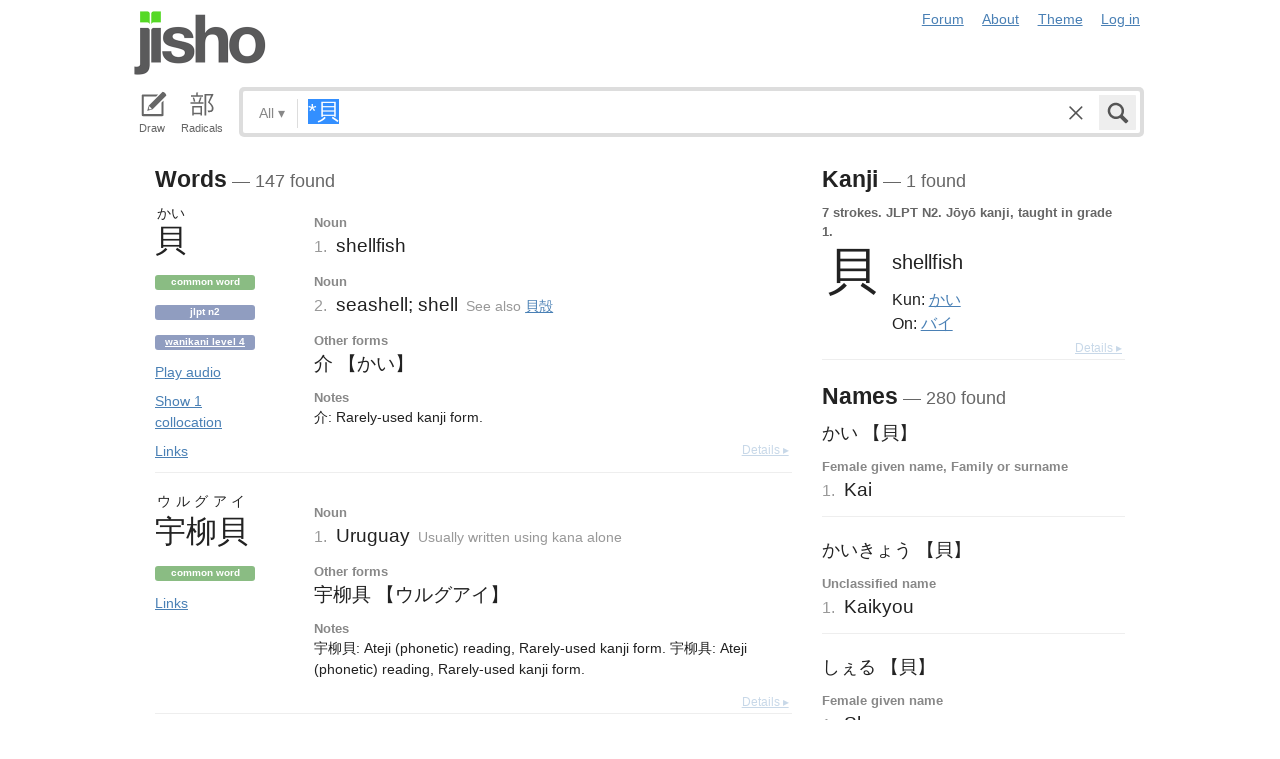

--- FILE ---
content_type: text/html; charset=utf-8
request_url: https://jisho.org/search/*%E8%B2%9D
body_size: 17847
content:
<!DOCTYPE html>
<html data-color-theme="auto">
  <head>
    <meta http-equiv="Content-type" content="text/html; charset=utf-8">
    <meta name="viewport" content="width=device-width, initial-scale=1.0, maximum-scale=1.0">
    <meta http-equiv="X-UA-Compatible" content="IE=Edge">
    <meta name="apple-mobile-web-app-title" content="Jisho">
    <meta name="theme-color" content="#47DB27">
    <link href="/opensearch.xml" rel='search' title='Jisho' type='application/opensearchdescription+xml'>
    <link rel="icon" href="https://assets.jisho.org/assets/touch-icon-017b99ca4bfd11363a97f66cc4c00b1667613a05e38d08d858aa5e2a35dce055.png">
    <link rel="apple-touch-icon" href="https://assets.jisho.org/assets/touch-icon-017b99ca4bfd11363a97f66cc4c00b1667613a05e38d08d858aa5e2a35dce055.png">
    <script>

/* Modernizr 2.6.2 (Custom Build) | MIT & BSD
 * Build: http://modernizr.com/download/#-touch-cssclasses-addtest-prefixed-teststyles-testprop-testallprops-prefixes-domprefixes
 */
;window.Modernizr=function(a,b,c){function z(a){j.cssText=a}function A(a,b){return z(m.join(a+";")+(b||""))}function B(a,b){return typeof a===b}function C(a,b){return!!~(""+a).indexOf(b)}function D(a,b){for(var d in a){var e=a[d];if(!C(e,"-")&&j[e]!==c)return b=="pfx"?e:!0}return!1}function E(a,b,d){for(var e in a){var f=b[a[e]];if(f!==c)return d===!1?a[e]:B(f,"function")?f.bind(d||b):f}return!1}function F(a,b,c){var d=a.charAt(0).toUpperCase()+a.slice(1),e=(a+" "+o.join(d+" ")+d).split(" ");return B(b,"string")||B(b,"undefined")?D(e,b):(e=(a+" "+p.join(d+" ")+d).split(" "),E(e,b,c))}var d="2.6.2",e={},f=!0,g=b.documentElement,h="modernizr",i=b.createElement(h),j=i.style,k,l={}.toString,m=" -webkit- -moz- -o- -ms- ".split(" "),n="Webkit Moz O ms",o=n.split(" "),p=n.toLowerCase().split(" "),q={},r={},s={},t=[],u=t.slice,v,w=function(a,c,d,e){var f,i,j,k,l=b.createElement("div"),m=b.body,n=m||b.createElement("body");if(parseInt(d,10))while(d--)j=b.createElement("div"),j.id=e?e[d]:h+(d+1),l.appendChild(j);return f=["&#173;",'<style id="s',h,'">',a,"</style>"].join(""),l.id=h,(m?l:n).innerHTML+=f,n.appendChild(l),m||(n.style.background="",n.style.overflow="hidden",k=g.style.overflow,g.style.overflow="hidden",g.appendChild(n)),i=c(l,a),m?l.parentNode.removeChild(l):(n.parentNode.removeChild(n),g.style.overflow=k),!!i},x={}.hasOwnProperty,y;!B(x,"undefined")&&!B(x.call,"undefined")?y=function(a,b){return x.call(a,b)}:y=function(a,b){return b in a&&B(a.constructor.prototype[b],"undefined")},Function.prototype.bind||(Function.prototype.bind=function(b){var c=this;if(typeof c!="function")throw new TypeError;var d=u.call(arguments,1),e=function(){if(this instanceof e){var a=function(){};a.prototype=c.prototype;var f=new a,g=c.apply(f,d.concat(u.call(arguments)));return Object(g)===g?g:f}return c.apply(b,d.concat(u.call(arguments)))};return e}),q.touch=function(){var c;return"ontouchstart"in a||a.DocumentTouch&&b instanceof DocumentTouch?c=!0:w(["@media (",m.join("touch-enabled),("),h,")","{#modernizr{top:9px;position:absolute}}"].join(""),function(a){c=a.offsetTop===9}),c};for(var G in q)y(q,G)&&(v=G.toLowerCase(),e[v]=q[G](),t.push((e[v]?"":"no-")+v));return e.addTest=function(a,b){if(typeof a=="object")for(var d in a)y(a,d)&&e.addTest(d,a[d]);else{a=a.toLowerCase();if(e[a]!==c)return e;b=typeof b=="function"?b():b,typeof f!="undefined"&&f&&(g.className+=" "+(b?"":"no-")+a),e[a]=b}return e},z(""),i=k=null,e._version=d,e._prefixes=m,e._domPrefixes=p,e._cssomPrefixes=o,e.testProp=function(a){return D([a])},e.testAllProps=F,e.testStyles=w,e.prefixed=function(a,b,c){return b?F(a,b,c):F(a,"pfx")},g.className=g.className.replace(/(^|\s)no-js(\s|$)/,"$1$2")+(f?" js "+t.join(" "):""),e}(this,this.document);

</script>

<script>

  Modernizr.addTest('speech', function(){
    return Modernizr.prefixed('speechRecognition', window);
  });

  Modernizr.addTest('AudioContext', function(){
    return Modernizr.prefixed('AudioContext', window);
  });

  Modernizr.addTest('getUserMedia', function(){
    return Modernizr.prefixed('getUserMedia', navigator);
  });

</script>

    <link rel="stylesheet" media="screen" href="https://assets.jisho.org/assets/application-61d8e80944056be2e8c772e3d3b243767cc3550ca5b7da4d62ba58a5604fc3c3.css" />
    <meta name="csrf-param" content="authenticity_token" />
<meta name="csrf-token" content="woH8SPtZJzEHHfLKQkCsyu40EXd2iLqfkkph00kUa4Elqu9XOgrmWmhqlXbNFsy46mktGhA9vWOSULW83/Exyw==" />
    
    <link rel="shortcut icon" type="image/x-icon" href="https://assets.jisho.org/assets/favicon-062c4a0240e1e6d72c38aa524742c2d558ee6234497d91dd6b75a182ea823d65.ico" />
    <title>*貝 - Jisho.org</title>
    <meta name="Description" content="Japanese dictionary search results for *貝.">
      <meta name="twitter:card" content="summary" />
      <meta name="twitter:site" content="@jisho" />
      <meta name="twitter:title" content="Japanese dictionary search for &quot;*貝&quot;" />
      <meta name="twitter:description" content="147 words and 1 kanji found. See the full details ..." />
  </head>
  <body class=" highlight_keyword highlight_common_readings highlight_common_representations production">
    
<header class="row collapse">
  <div class="small-4 columns">
    <h1 class="logo"><a href="/">Jisho</a></h1>
  </div>
  <div class="small-8 columns">
    <nav class="nav-main_navigation">
  <ul class="links">
    <li><a href="/forum">Forum</a></li>
    <li><a href="/about">About</a></li>
    <li>
      <div class="color_theme_picker--wrapper">
        <a href="#">Theme</a>
        <ul class="color_theme_picker--choices">
          <li><a href="/search/*%E8%B2%9D?color_theme=light&amp;exact=false&amp;original_keyword=%2A%E8%B2%9D">Light mode</a></li>
          <li><a href="/search/*%E8%B2%9D?color_theme=dark&amp;exact=false&amp;original_keyword=%2A%E8%B2%9D">Dark mode</a></li>
          <li><div>Auto</div></li>
        </ul>
      </div>
    </li> 
    <li>
      <div id="login_link">
          <a href="/auth/auth0">Log in</a>
      </div>
    </li>
  </ul>
</nav>

  </div>
</header>

    <div class="row collapse">
      <div class="large-12 columns">
        <form class="search" data-live="false" id="search" action="/search" accept-charset="UTF-8" method="get"><input name="utf8" type="hidden" value="&#x2713;" />  <div id="input_methods" class="input_methods">
    <div class="input_method_button disable-mobile-hover-background" id="handwriting_button">
      <svg viewBox="0 0 30 30" class="icon tablet-icon ">
  <use xlink:href="https://jisho.org/assets/icons-ab7975eb6f8bb532f99ba2d769be43c5431dec4c0e4d220df7367f1d954d9424.svg#tablet"></use>
</svg>

      <h4>Draw</h4>
    </div>
    <div class="input_method_button disable-mobile-hover-background" id="radical_button">
      <svg viewBox="0 0 30 30" class="icon radical-icon ">
  <use xlink:href="https://jisho.org/assets/icons-ab7975eb6f8bb532f99ba2d769be43c5431dec4c0e4d220df7367f1d954d9424.svg#radical"></use>
</svg>

      <h4>Radicals</h4>
    </div>
    <div class="input_method_button disable-mobile-hover-background" id="speech_button">
      <svg viewBox="0 0 30 30" class="icon speech-icon ">
  <use xlink:href="https://jisho.org/assets/icons-ab7975eb6f8bb532f99ba2d769be43c5431dec4c0e4d220df7367f1d954d9424.svg#speech"></use>
</svg>

      <h4>Voice</h4>
    </div>
  </div>
  <div class="overlay">
    <div id="search_main" class="main">
      <div class="inner">
        <div id="advanced_button" class="search_type">
          <span class="text" id="search_dropdown_text">All</span>
          <span class="carat">▾</span>
        </div>
        <button type="submit" class="submit icon" tabindex="2">
          <svg viewBox="0 0 30 30" class="icon search-icon ">
  <use xlink:href="https://jisho.org/assets/icons-ab7975eb6f8bb532f99ba2d769be43c5431dec4c0e4d220df7367f1d954d9424.svg#search"></use>
</svg>

        </button>
        <a class="search-form_clear-button_js search-form_clear-button icon" accesskey="1" tabindex="3">
          <svg viewBox="0 0 30 30" class="icon clear-icon ">
  <use xlink:href="https://jisho.org/assets/icons-ab7975eb6f8bb532f99ba2d769be43c5431dec4c0e4d220df7367f1d954d9424.svg#clear"></use>
</svg>

        </a>

        <div class="text_input">
          <div class="hidden range"></div>
          <input
            type="text"
            class="keyword japanese_gothic"
            name="keyword"
            id="keyword"
            value="*貝"
            tabindex="1"
            lang="ja"
            autocapitalize="off"
            autocomplete="off"
            autocorrect="off"
            spellcheck="false"
            placeholder="English, Japanese, Romaji, words or text"
            data-autoload="true"
            data-effective-keyword="actual"
          />
        </div>
      </div>
      <div id="search_sub" class="sub">
        <div id="radical_area" class="area radical">
  <div class="results_wrapper">
  <div class="results">
    <div class="list">
      <div class="instructions">
        <div class="vertical-bottom">
          <div class="vertical-bottom-inner">
            
    <div class="arrow">▾</div>
    <div class="text">
      Find kanji by their parts. Click on
      <svg viewBox="0 0 30 30" class="icon reset-icon inline">
  <use xlink:href="https://jisho.org/assets/icons-ab7975eb6f8bb532f99ba2d769be43c5431dec4c0e4d220df7367f1d954d9424.svg#reset"></use>
</svg>

      to reset radicals.
    </div>

          </div>
        </div>
      </div>
    </div>
    <div class="show_more">More</div>
    <div class="show_less link">Less</div>
  </div>
  <div class="scroll_indicator show-for-small-only"></div>
</div>
  <!-- <p>
  Click on the parts that are in the kanji you are looking for. You can click on them again to de-select them.
  <input type="button" value="Reset" id="reset_button" onclick='Radicals.reset()' />
</p> -->

<ul class="radical_table clearfix" lang="ja">
  <li class="reset_icon_list_item">
    <svg viewBox="0 0 30 30" class="icon reset-icon reset_radicals" title="Reset selection">
  <use xlink:href="https://jisho.org/assets/icons-ab7975eb6f8bb532f99ba2d769be43c5431dec4c0e4d220df7367f1d954d9424.svg#reset"></use>
</svg>

  </li>
  <li class="number">1</li>
  <li class="radical" data-radical="1">一</li>
  <li class="radical" data-radical="2">｜</li>
  <li class="radical" data-radical="3">丶</li>
  <li class="radical" data-radical="4">ノ</li>
  <li class="radical" data-radical="5">乙</li>
  <li class="radical" data-radical="6">亅</li>
  <li class="number">2</li>
  <li class="radical" data-radical="7">二</li>
  <li class="radical" data-radical="8">亠</li>
  <li class="radical" data-radical="9">人</li>
  <li class="radical radical-image radical-10" data-radical="10" data-radk="化">⺅</li>
  <li class="radical radical-image radical-11" data-radical="11" data-radk="个">𠆢</li>
  <li class="radical" data-radical="12">儿</li>
  <li class="radical" data-radical="13">入</li>
  <li class="radical" data-radical="14">ハ</li>
  <li class="radical radical-image radical-15" data-radical="15" data-radk="并">丷</li>
  <li class="radical" data-radical="16">冂</li>
  <li class="radical" data-radical="17">冖</li>
  <li class="radical" data-radical="18">冫</li>
  <li class="radical" data-radical="19">几</li>
  <li class="radical" data-radical="20">凵</li>
  <li class="radical" data-radical="21">刀</li>
  <li class="radical radical-image radical-22" data-radical="22" data-radk="刈">⺉</li>
  <li class="radical" data-radical="23">力</li>
  <li class="radical" data-radical="24">勹</li>
  <li class="radical" data-radical="25">匕</li>
  <li class="radical" data-radical="26">匚</li>
  <li class="radical" data-radical="27">十</li>
  <li class="radical" data-radical="28">卜</li>
  <li class="radical" data-radical="29">卩</li>
  <li class="radical" data-radical="30">厂</li>
  <li class="radical" data-radical="31">厶</li>
  <li class="radical" data-radical="32">又</li>
  <li class="radical" data-radical="33">マ</li>
  <li class="radical" data-radical="34">九</li>
  <li class="radical" data-radical="35">ユ</li>
  <li class="radical" data-radical="36">乃</li>
  <li class="radical" data-radical="360" data-radk="乞">𠂉</li>
  <li class="number">3</li>
  <li class="radical radical-image radical-37" data-radical="37" data-radk="込">⻌</li>
  <li class="radical" data-radical="38">口</li>
  <li class="radical" data-radical="39">囗</li>
  <li class="radical" data-radical="40">土</li>
  <li class="radical" data-radical="41">士</li>
  <li class="radical" data-radical="42">夂</li>
  <li class="radical" data-radical="43">夕</li>
  <li class="radical" data-radical="44">大</li>
  <li class="radical" data-radical="45">女</li>
  <li class="radical" data-radical="46">子</li>
  <li class="radical" data-radical="47">宀</li>
  <li class="radical" data-radical="48">寸</li>
  <li class="radical" data-radical="49">小</li>
  <li class="radical radical-image radical-50" data-radical="50" data-radk="尚">⺌</li>
  <li class="radical" data-radical="51">尢</li>
  <li class="radical" data-radical="52">尸</li>
  <li class="radical" data-radical="53">屮</li>
  <li class="radical" data-radical="54">山</li>
  <li class="radical" data-radical="55">川</li>
  <li class="radical" data-radical="56">巛</li>
  <li class="radical" data-radical="57">工</li>
  <li class="radical" data-radical="58">已</li>
  <li class="radical" data-radical="59">巾</li>
  <li class="radical" data-radical="60">干</li>
  <li class="radical" data-radical="61">幺</li>
  <li class="radical" data-radical="62">广</li>
  <li class="radical" data-radical="63">廴</li>
  <li class="radical" data-radical="64">廾</li>
  <li class="radical" data-radical="65">弋</li>
  <li class="radical" data-radical="66">弓</li>
  <li class="radical" data-radical="67">ヨ</li>
  <li class="radical" data-radical="68">彑</li>
  <li class="radical" data-radical="69">彡</li>
  <li class="radical" data-radical="70">彳</li>
  <li class="radical radical-image radical-71" data-radical="71" data-radk="忙">⺖</li>
  <li class="radical radical-image radical-72" data-radical="72" data-radk="扎">⺘</li>
  <li class="radical radical-image radical-73" data-radical="73" data-radk="汁">⺡</li>
  <li class="radical radical-image radical-74" data-radical="74" data-radk="犯">⺨</li>
  <li class="radical radical-image radical-75" data-radical="75" data-radk="艾">⺾</li>
  <li class="radical radical-image radical-76" data-radical="76" data-radk="邦">⻏</li>
  <li class="radical radical-image radical-77" data-radical="77" data-radk="阡">⻖</li>
  <li class="radical" data-radical="78">也</li>
  <li class="radical" data-radical="79">亡</li>
  <li class="radical" data-radical="80">及</li>
  <li class="radical" data-radical="81">久</li>
  <li class="number">4</li>
  <li class="radical radical-image radical-82" data-radical="82" data-radk="老">⺹</li>
  <li class="radical" data-radical="83">心</li>
  <li class="radical" data-radical="84">戈</li>
  <li class="radical" data-radical="85">戸</li>
  <li class="radical" data-radical="86">手</li>
  <li class="radical" data-radical="87">支</li>
  <li class="radical" data-radical="88">攵</li>
  <li class="radical" data-radical="89">文</li>
  <li class="radical" data-radical="90">斗</li>
  <li class="radical" data-radical="91">斤</li>
  <li class="radical" data-radical="92">方</li>
  <li class="radical" data-radical="93">无</li>
  <li class="radical" data-radical="94">日</li>
  <li class="radical" data-radical="95">曰</li>
  <li class="radical" data-radical="96">月</li>
  <li class="radical" data-radical="97">木</li>
  <li class="radical" data-radical="98">欠</li>
  <li class="radical" data-radical="99">止</li>
  <li class="radical" data-radical="100">歹</li>
  <li class="radical" data-radical="101">殳</li>
  <li class="radical" data-radical="102">比</li>
  <li class="radical" data-radical="103">毛</li>
  <li class="radical" data-radical="104">氏</li>
  <li class="radical" data-radical="105">气</li>
  <li class="radical" data-radical="106">水</li>
  <li class="radical" data-radical="107">火</li>
  <li class="radical radical-image radical-108" data-radical="108" data-radk="杰">⺣</li>
  <li class="radical" data-radical="109">爪</li>
  <li class="radical" data-radical="110">父</li>
  <li class="radical" data-radical="111">爻</li>
  <li class="radical" data-radical="112">爿</li>
  <li class="radical" data-radical="113">片</li>
  <li class="radical" data-radical="114">牛</li>
  <li class="radical" data-radical="115">犬</li>
  <li class="radical radical-image radical-116" data-radical="116" data-radk="礼">⺭</li>
  <li class="radical" data-radical="117">王</li>
  <li class="radical" data-radical="118">元</li>
  <li class="radical" data-radical="119">井</li>
  <li class="radical" data-radical="120">勿</li>
  <li class="radical" data-radical="121">尤</li>
  <li class="radical" data-radical="122">五</li>
  <li class="radical" data-radical="123">屯</li>
  <li class="radical" data-radical="124">巴</li>
  <li class="radical" data-radical="125">毋</li>
  <li class="number">5</li>
  <li class="radical" data-radical="126">玄</li>
  <li class="radical" data-radical="127">瓦</li>
  <li class="radical" data-radical="128">甘</li>
  <li class="radical" data-radical="129">生</li>
  <li class="radical" data-radical="130">用</li>
  <li class="radical" data-radical="131">田</li>
  <li class="radical" data-radical="132">疋</li>
  <li class="radical radical-image radical-133" data-radical="133" data-radk="疔">疒</li>
  <li class="radical" data-radical="134">癶</li>
  <li class="radical" data-radical="135">白</li>
  <li class="radical" data-radical="136">皮</li>
  <li class="radical" data-radical="137">皿</li>
  <li class="radical" data-radical="138">目</li>
  <li class="radical" data-radical="139">矛</li>
  <li class="radical" data-radical="140">矢</li>
  <li class="radical" data-radical="141">石</li>
  <li class="radical" data-radical="142">示</li>
  <li class="radical radical-image radical-143" data-radical="143" data-radk="禹">禸</li>
  <li class="radical" data-radical="144">禾</li>
  <li class="radical" data-radical="145">穴</li>
  <li class="radical" data-radical="146">立</li>
  <li class="radical radical-image radical-147" data-radical="147" data-radk="初">⻂</li>
  <li class="radical" data-radical="148">世</li>
  <li class="radical" data-radical="149">巨</li>
  <li class="radical" data-radical="150">冊</li>
  <li class="radical" data-radical="151">母</li>
  <li class="radical radical-image radical-152" data-radical="152" data-radk="買">⺲</li>
  <li class="radical" data-radical="153">牙</li>
  <li class="number">6</li>
  <li class="radical" data-radical="154">瓜</li>
  <li class="radical" data-radical="155">竹</li>
  <li class="radical" data-radical="156">米</li>
  <li class="radical" data-radical="157">糸</li>
  <li class="radical" data-radical="158">缶</li>
  <li class="radical" data-radical="159">羊</li>
  <li class="radical" data-radical="160">羽</li>
  <li class="radical" data-radical="161">而</li>
  <li class="radical" data-radical="162">耒</li>
  <li class="radical" data-radical="163">耳</li>
  <li class="radical" data-radical="164">聿</li>
  <li class="radical" data-radical="165">肉</li>
  <li class="radical" data-radical="166">自</li>
  <li class="radical" data-radical="167">至</li>
  <li class="radical" data-radical="168">臼</li>
  <li class="radical" data-radical="169">舌</li>
  <li class="radical" data-radical="170">舟</li>
  <li class="radical" data-radical="171">艮</li>
  <li class="radical" data-radical="172">色</li>
  <li class="radical" data-radical="173">虍</li>
  <li class="radical" data-radical="174">虫</li>
  <li class="radical" data-radical="175">血</li>
  <li class="radical" data-radical="176">行</li>
  <li class="radical" data-radical="177">衣</li>
  <li class="radical" data-radical="178">西</li>
  <li class="number">7</li>
  <li class="radical" data-radical="179">臣</li>
  <li class="radical" data-radical="180">見</li>
  <li class="radical" data-radical="181">角</li>
  <li class="radical" data-radical="182">言</li>
  <li class="radical" data-radical="183">谷</li>
  <li class="radical" data-radical="184">豆</li>
  <li class="radical" data-radical="185">豕</li>
  <li class="radical" data-radical="186">豸</li>
  <li class="radical" data-radical="187">貝</li>
  <li class="radical" data-radical="188">赤</li>
  <li class="radical" data-radical="189">走</li>
  <li class="radical" data-radical="190">足</li>
  <li class="radical" data-radical="191">身</li>
  <li class="radical" data-radical="192">車</li>
  <li class="radical" data-radical="193">辛</li>
  <li class="radical" data-radical="194">辰</li>
  <li class="radical" data-radical="195">酉</li>
  <li class="radical" data-radical="196">釆</li>
  <li class="radical" data-radical="197">里</li>
  <li class="radical" data-radical="198">舛</li>
  <li class="radical" data-radical="199">麦</li>
  <li class="number">8</li>
  <li class="radical" data-radical="200">金</li>
  <li class="radical" data-radical="201">長</li>
  <li class="radical" data-radical="202">門</li>
  <li class="radical" data-radical="203">隶</li>
  <li class="radical" data-radical="204">隹</li>
  <li class="radical" data-radical="205">雨</li>
  <li class="radical" data-radical="206">青</li>
  <li class="radical" data-radical="207">非</li>
  <li class="radical" data-radical="208">奄</li>
  <li class="radical" data-radical="209">岡</li>
  <li class="radical" data-radical="210">免</li>
  <li class="radical" data-radical="211">斉</li>
  <li class="number">9</li>
  <li class="radical" data-radical="212">面</li>
  <li class="radical" data-radical="213">革</li>
  <li class="radical" data-radical="214">韭</li>
  <li class="radical" data-radical="215">音</li>
  <li class="radical" data-radical="216">頁</li>
  <li class="radical" data-radical="217">風</li>
  <li class="radical" data-radical="218">飛</li>
  <li class="radical" data-radical="219">食</li>
  <li class="radical" data-radical="220">首</li>
  <li class="radical" data-radical="221">香</li>
  <li class="radical" data-radical="222">品</li>
  <li class="number">10</li>
  <li class="radical" data-radical="223">馬</li>
  <li class="radical" data-radical="224">骨</li>
  <li class="radical" data-radical="225">高</li>
  <li class="radical" data-radical="226">髟</li>
  <li class="radical" data-radical="227">鬥</li>
  <li class="radical" data-radical="228">鬯</li>
  <li class="radical" data-radical="229">鬲</li>
  <li class="radical" data-radical="230">鬼</li>
  <li class="radical" data-radical="231">竜</li>
  <li class="radical" data-radical="232">韋</li>
  <li class="number">11</li>
  <li class="radical" data-radical="233">魚</li>
  <li class="radical" data-radical="234">鳥</li>
  <li class="radical" data-radical="235">鹵</li>
  <li class="radical" data-radical="236">鹿</li>
  <li class="radical" data-radical="237">麻</li>
  <li class="radical" data-radical="238">亀</li>
  <li class="radical radical-image radical-239" data-radical="239" data-radk="滴">啇</li>
  <li class="radical" data-radical="240">黄</li>
  <li class="radical" data-radical="241">黒</li>
  <li class="number">12</li>
  <li class="radical" data-radical="242">黍</li>
  <li class="radical" data-radical="243">黹</li>
  <li class="radical" data-radical="244">無</li>
  <li class="radical" data-radical="245">歯</li>
  <li class="number">13</li>
  <li class="radical" data-radical="246">黽</li>
  <li class="radical" data-radical="247">鼎</li>
  <li class="radical" data-radical="248">鼓</li>
  <li class="radical" data-radical="249">鼠</li>
  <li class="number">14</li>
  <li class="radical" data-radical="250">鼻</li>
  <li class="radical" data-radical="251">齊</li>
  <li class="number">17</li>
  <li class="radical" data-radical="252">龠</li>
</ul>

</div>

        <div id="handwriting_area" class="area handwriting" data-url="/handwriting">
  <div class="results_wrapper">
  <div class="results">
    <div class="list">
      <div class="instructions">
        <div class="vertical-bottom">
          <div class="vertical-bottom-inner">
            
    <div class="arrow">▾</div>
    <div class="text">Input kanji by handwriting. Just start drawing!</div>

          </div>
        </div>
      </div>
    </div>
    <div class="show_more">More</div>
    <div class="show_less link">Less</div>
  </div>
  <div class="scroll_indicator show-for-small-only"></div>
</div>
  <div class="inputs">
    <div class="panel disablePanZoomInIE">
  <canvas width="310" height="275"></canvas>
  <svg viewBox="0 0 30 30" class="icon pencil-icon ">
  <use xlink:href="https://jisho.org/assets/icons-ab7975eb6f8bb532f99ba2d769be43c5431dec4c0e4d220df7367f1d954d9424.svg#pencil"></use>
</svg>

  <div class="buttons">
    <button type="button" class="tiny reset button">Clear</button>
    <button type="button" class="tiny back button">Back</button>
  </div>
</div>

    <div class="panel disablePanZoomInIE">
  <canvas width="310" height="275"></canvas>
  <svg viewBox="0 0 30 30" class="icon pencil-icon ">
  <use xlink:href="https://jisho.org/assets/icons-ab7975eb6f8bb532f99ba2d769be43c5431dec4c0e4d220df7367f1d954d9424.svg#pencil"></use>
</svg>

  <div class="buttons">
    <button type="button" class="tiny reset button">Clear</button>
    <button type="button" class="tiny back button">Back</button>
  </div>
</div>

  </div>
</div>

        <div id="speech_area" class="area speech">

  <div class="speech_results"></div>

  <div class="explanation">
    <div class="arrow">▴</div>
    <div class="text">
      Speak! You can use words like "back", "clear", "stop", "input", or "search".  At any time say "Japanese" to switch to Japanese (requires permissions again).
    </div>
  </div>

  <div class="buttons">
    <button class="tiny english">English</button>
    <button class="tiny japanese">Japanese</button>
  </div>
</div>

        <div id="advanced_area" class="hidden area advanced">
  <div class="filters">
  <ul class="button-group radius" data-filter-group="type">
    <li><a accesskey="a" class=" filter small button active" data-filter="type-all" href="//jisho.org/search/%EF%BC%8A%E8%B2%9D">All</a></li>
    <li><a accesskey="w" class=" filter small button" data-filter="words" href="//jisho.org/search/%EF%BC%8A%E8%B2%9D">Words</a></li>
    <li><a accesskey="k" class=" filter small button" data-filter="kanji" href="//jisho.org/search/%EF%BC%8A%E8%B2%9D">Kanji</a></li>
    <li><a accesskey="s" class=" filter small button" data-filter="sentences" href="//jisho.org/search/%EF%BC%8A%E8%B2%9D">Sentences</a></li>
    <li><a accesskey="n" class=" filter small button" data-filter="names" href="//jisho.org/search/%EF%BC%8A%E8%B2%9D">Names</a></li>
  </ul>
    <ul class="button-group radius" data-filter-group="pos">
      <li><a class=" filter small button active" data-filter="pos-all" href="//jisho.org/search/%EF%BC%8A%E8%B2%9D">All</a></li>
      <li><a class=" filter small button" data-filter="noun" href="//jisho.org/search/%EF%BC%8A%E8%B2%9D">Nouns</a></li>
      <li><a class=" filter small button" data-filter="verb" href="//jisho.org/search/%EF%BC%8A%E8%B2%9D">Verbs</a></li>
      <li><a class=" filter small button" data-filter="adjective" href="//jisho.org/search/%EF%BC%8A%E8%B2%9D">Adjectives</a></li>
      <li><a class=" filter small button" data-filter="particle" href="//jisho.org/search/%EF%BC%8A%E8%B2%9D">Particles</a></li>
      <li><a class=" filter small button" data-filter="counter" href="//jisho.org/search/%EF%BC%8A%E8%B2%9D">Counters</a></li>
    </ul>
    <ul class="button-group radius" data-filter-group="level">
      <li><a class=" filter small button active" data-filter="level-all" href="//jisho.org/search/%EF%BC%8A%E8%B2%9D">All</a></li>
        <li><a class=" filter small button" data-filter="common" href="//jisho.org/search/%EF%BC%8A%E8%B2%9D">Common</a></li>
      <li><a class=" filter small button" data-filter="jlpt-n1" href="//jisho.org/search/%EF%BC%8A%E8%B2%9D">JLPT N1</a></li>
      <li><a class=" filter small button" data-filter="jlpt-n2" href="//jisho.org/search/%EF%BC%8A%E8%B2%9D">JLPT N2</a></li>
      <li><a class=" filter small button" data-filter="jlpt-n3" href="//jisho.org/search/%EF%BC%8A%E8%B2%9D">JLPT N3</a></li>
      <li><a class=" filter small button" data-filter="jlpt-n4" href="//jisho.org/search/%EF%BC%8A%E8%B2%9D">JLPT N4</a></li>
      <li><a class=" filter small button" data-filter="jlpt-n5" href="//jisho.org/search/%EF%BC%8A%E8%B2%9D">JLPT N5</a></li>
    </ul>
  <p>
    Read the <a href="//jisho.org/docs">advanced search options documentation</a> for a full list of available search options.
  </p>
</div>

</div>

      </div>
    </div>
  </div>

</form>
      </div>
    </div>
    <div id="inflection_modal" class="reveal-modal small" data-reveal>
      <div class="modal_content"></div>
      <a class="close-reveal-modal">&#215;</a>
    </div>
    <div id="page_container" class="row">
      <div class="large-12 columns">
        
        

<div id="main_results">
  <div id="result_area">




  </div>

  <div class="row">



      <div id="primary" class="large-8 columns">


          <div class="concepts">
              <h4>Words<span class="result_count"> — 147 found</span></h4>
            

<div class="concept_light clearfix">
  <div class="concept_light-wrapper  columns zero-padding">
    <div class="concept_light-readings japanese japanese_gothic" lang="ja">
      <div class="concept_light-representation">      <span class="furigana">
        <span class="kanji-2-up kanji">かい</span>
      </span>
      <span class="text">
        貝
      </span>
</div>
    </div>

      <div class="concept_light-status">
        <span class="concept_light-tag concept_light-common success label">Common word</span> <span class="concept_light-tag label">JLPT N2</span> <span class="concept_light-tag label"><a href='http://wanikani.com/'>Wanikani level 4</a></span> <audio id="audio_貝:かい" preload="none"><source src="//d1vjc5dkcd3yh2.cloudfront.net/audio/34ea109609c98d76526f8cd6e933f6fa.mp3" type="audio/mpeg"></source><source src="//d1vjc5dkcd3yh2.cloudfront.net/audio_ogg/34ea109609c98d76526f8cd6e933f6fa.ogg" type="audio/ogg"></source></audio><a class="concept_audio concept_light-status_link" data-id="audio_貝:かい">Play audio</a> <a href="#" data-reveal-id="links_coll_51859a4fd5dda72954009500" data-reveal="true" class="concept_light-status_link">Show 1 collocation</a> <div id="links_coll_51859a4fd5dda72954009500" class="reveal-modal small" data-reveal="true"><ul class="no-bullet"><li><a href="/search/%E8%B2%9D%E3%82%92%E5%90%B9%E3%81%8F%20%23words">貝を吹く - to blow a conch</a></li></ul></div> <a class="concept_light-status_link" data-dropdown="links_drop_51859a4fd5dda72954009500" data-options="is_hover:true; hover_timeout:300" href="#">Links</a><ul class="f-dropdown" id="links_drop_51859a4fd5dda72954009500" data-dropdown-content="data-dropdown-content"><li><a href="/search/%E8%B2%9D%20%23sentences">Sentence search for 貝</a></li><li><a href="/search/%E3%81%8B%E3%81%84%20%23sentences">Sentence search for かい</a></li><li><a href="/search/%E4%BB%8B%20%23sentences">Sentence search for 介</a></li><li><a href="//jisho.org/search/%E8%B2%9D%20%23kanji">Kanji details for 貝</a></li><li><a href="https://www.edrdg.org/jmwsgi/edform.py?svc=jmdict&amp;sid=&amp;q=1203100&amp;a=2">Edit in JMdict</a></li></ul>
      </div>
  </div>


  <div class="concept_light-meanings medium-9 columns">
    <div class='meanings-wrapper'><div class="meaning-tags">Noun</div><div class="meaning-wrapper"><div class="meaning-definition zero-padding"><span class="meaning-definition-section_divider">1. </span><span class="meaning-meaning">shellfish</span><span>&#8203;</span></div></div><div class="meaning-tags">Noun</div><div class="meaning-wrapper"><div class="meaning-definition zero-padding"><span class="meaning-definition-section_divider">2. </span><span class="meaning-meaning">seashell; shell</span><span>&#8203;</span><span class="supplemental_info"><span class="sense-tag tag-see_also">See also <a href="/search/%E8%B2%9D%E6%AE%BB">貝殻</a></span></span></div></div><div class="meaning-tags">Other forms</div><div class="meaning-wrapper"><div class="meaning-definition zero-padding"><span class="meaning-meaning"><span class="break-unit">介 【かい】</span></span></div></div><div class="meaning-tags">Notes</div><div class="meaning-wrapper"><div class="meaning-definition meaning-representation_notes zero-padding"><span class="">介: Rarely-used kanji form.</span></div></div></div>
  </div>


    <a class="light-details_link" href="//jisho.org/word/%E8%B2%9D">Details ▸</a>
</div>



<div class="concept_light clearfix">
  <div class="concept_light-wrapper  columns zero-padding">
    <div class="concept_light-readings japanese japanese_gothic" lang="ja">
      <div class="concept_light-representation">      <span class="furigana">
        <ruby class="furigana-justify"><rb>宇柳貝</rb><rt>ウルグアイ</rt></ruby>
      </span>
      <span class="text">
        宇柳貝
      </span>
</div>
    </div>

      <div class="concept_light-status">
        <span class="concept_light-tag concept_light-common success label">Common word</span>  <a class="concept_light-status_link" data-dropdown="links_drop_5185993ed5dda729540012ec" data-options="is_hover:true; hover_timeout:300" href="#">Links</a><ul class="f-dropdown" id="links_drop_5185993ed5dda729540012ec" data-dropdown-content="data-dropdown-content"><li><a href="/search/%E5%AE%87%E6%9F%B3%E8%B2%9D%20%23sentences">Sentence search for 宇柳貝</a></li><li><a href="/search/%E3%82%A6%E3%83%AB%E3%82%B0%E3%82%A2%E3%82%A4%20%23sentences">Sentence search for ウルグアイ</a></li><li><a href="/search/%E5%AE%87%E6%9F%B3%E5%85%B7%20%23sentences">Sentence search for 宇柳具</a></li><li><a href="//jisho.org/search/%E5%AE%87%E6%9F%B3%E8%B2%9D%20%23kanji">Kanji details for 宇, 柳 and 貝</a></li><li><a href="https://www.edrdg.org/jmwsgi/edform.py?svc=jmdict&amp;sid=&amp;q=1026830&amp;a=2">Edit in JMdict</a></li></ul>
      </div>
  </div>


  <div class="concept_light-meanings medium-9 columns">
    <div class='meanings-wrapper'><div class="meaning-tags">Noun</div><div class="meaning-wrapper"><div class="meaning-definition zero-padding"><span class="meaning-definition-section_divider">1. </span><span class="meaning-meaning">Uruguay</span><span>&#8203;</span><span class="supplemental_info"><span class="sense-tag tag-tag">Usually written using kana alone</span></span></div></div><div class="meaning-tags">Other forms</div><div class="meaning-wrapper"><div class="meaning-definition zero-padding"><span class="meaning-meaning"><span class="break-unit">宇柳具 【ウルグアイ】</span></span></div></div><div class="meaning-tags">Notes</div><div class="meaning-wrapper"><div class="meaning-definition meaning-representation_notes zero-padding"><span class="">宇柳貝: Ateji (phonetic) reading, Rarely-used kanji form. 宇柳具: Ateji (phonetic) reading, Rarely-used kanji form.</span></div></div></div>
  </div>


    <a class="light-details_link" href="//jisho.org/word/%E5%AE%87%E6%9F%B3%E8%B2%9D">Details ▸</a>
</div>



<div class="concept_light clearfix">
  <div class="concept_light-wrapper  columns zero-padding">
    <div class="concept_light-readings japanese japanese_gothic" lang="ja">
      <div class="concept_light-representation">      <span class="furigana">
        <span class="kanji-2-up kanji">ぎょ</span><span class="kanji-2-up kanji">かい</span>
      </span>
      <span class="text">
        魚介
      </span>
</div>
    </div>

      <div class="concept_light-status">
         <a class="concept_light-status_link" data-dropdown="links_drop_51859a84d5dda7295400abc2" data-options="is_hover:true; hover_timeout:300" href="#">Links</a><ul class="f-dropdown" id="links_drop_51859a84d5dda7295400abc2" data-dropdown-content="data-dropdown-content"><li><a href="/search/%E9%AD%9A%E4%BB%8B%20%23sentences">Sentence search for 魚介</a></li><li><a href="/search/%E3%81%8E%E3%82%87%E3%81%8B%E3%81%84%20%23sentences">Sentence search for ぎょかい</a></li><li><a href="/search/%E9%AD%9A%E8%B2%9D%20%23sentences">Sentence search for 魚貝</a></li><li><a href="//jisho.org/search/%E9%AD%9A%E4%BB%8B%20%23kanji">Kanji details for 魚 and 介</a></li><li><a href="https://www.edrdg.org/jmwsgi/edform.py?svc=jmdict&amp;sid=&amp;q=1233110&amp;a=2">Edit in JMdict</a></li></ul>
      </div>
  </div>


  <div class="concept_light-meanings medium-9 columns">
    <div class='meanings-wrapper'><div class="meaning-tags">Noun</div><div class="meaning-wrapper"><div class="meaning-definition zero-padding"><span class="meaning-definition-section_divider">1. </span><span class="meaning-meaning">marine products; seafood; fish and shellfish</span><span>&#8203;</span></div></div><div class="meaning-tags">Other forms</div><div class="meaning-wrapper"><div class="meaning-definition zero-padding"><span class="meaning-meaning"><span class="break-unit">魚貝 【ぎょかい】</span></span></div></div></div>
  </div>


    <a class="light-details_link" href="//jisho.org/word/%E9%AD%9A%E4%BB%8B">Details ▸</a>
</div>



<div class="concept_light clearfix">
  <div class="concept_light-wrapper  columns zero-padding">
    <div class="concept_light-readings japanese japanese_gothic" lang="ja">
      <div class="concept_light-representation">      <span class="furigana">
        <span class="kanji-1-up kanji">ま</span><span></span><span class="kanji-2-up kanji">がい</span>
      </span>
      <span class="text">
        巻<span>き</span>貝
      </span>
</div>
    </div>

      <div class="concept_light-status">
         <a class="concept_light-status_link" data-dropdown="links_drop_51859d13d5dda7295401c4fa" data-options="is_hover:true; hover_timeout:300" href="#">Links</a><ul class="f-dropdown" id="links_drop_51859d13d5dda7295401c4fa" data-dropdown-content="data-dropdown-content"><li><a href="/search/%E5%B7%BB%E3%81%8D%E8%B2%9D%20%23sentences">Sentence search for 巻き貝</a></li><li><a href="/search/%E3%81%BE%E3%81%8D%E3%81%8C%E3%81%84%20%23sentences">Sentence search for まきがい</a></li><li><a href="/search/%E5%B7%BB%E8%B2%9D%20%23sentences">Sentence search for 巻貝</a></li><li><a href="//jisho.org/search/%E5%B7%BB%E8%B2%9D%20%23kanji">Kanji details for 巻 and 貝</a></li><li><a href="https://www.edrdg.org/jmwsgi/edform.py?svc=jmdict&amp;sid=&amp;q=1603860&amp;a=2">Edit in JMdict</a></li></ul>
      </div>
  </div>


  <div class="concept_light-meanings medium-9 columns">
    <div class='meanings-wrapper'><div class="meaning-tags">Noun</div><div class="meaning-wrapper"><div class="meaning-definition zero-padding"><span class="meaning-definition-section_divider">1. </span><span class="meaning-meaning">snail; spiral shell</span><span>&#8203;</span></div></div><div class="meaning-tags">Other forms</div><div class="meaning-wrapper"><div class="meaning-definition zero-padding"><span class="meaning-meaning"><span class="break-unit">巻貝 【まきがい】</span></span></div></div></div>
  </div>


    <a class="light-details_link" href="//jisho.org/word/%E5%B7%BB%E3%81%8D%E8%B2%9D">Details ▸</a>
</div>



<div class="concept_light clearfix">
  <div class="concept_light-wrapper  columns zero-padding">
    <div class="concept_light-readings japanese japanese_gothic" lang="ja">
      <div class="concept_light-representation">      <span class="furigana">
        <span></span><span></span><span class="kanji-2-up kanji">がい</span>
      </span>
      <span class="text">
        <span>ほ</span><span>ら</span>貝
      </span>
</div>
    </div>

      <div class="concept_light-status">
         <a class="concept_light-status_link" data-dropdown="links_drop_51859d13d5dda7295401c4bc" data-options="is_hover:true; hover_timeout:300" href="#">Links</a><ul class="f-dropdown" id="links_drop_51859d13d5dda7295401c4bc" data-dropdown-content="data-dropdown-content"><li><a href="/search/%E3%81%BB%E3%82%89%E8%B2%9D%20%23sentences">Sentence search for ほら貝</a></li><li><a href="/search/%E3%81%BB%E3%82%89%E3%81%8C%E3%81%84%20%23sentences">Sentence search for ほらがい</a></li><li><a href="/search/%E6%B3%95%E8%9E%BA%E8%B2%9D%20%23sentences">Sentence search for 法螺貝</a></li><li><a href="/search/%E5%90%B9%E8%9E%BA%20%23sentences">Sentence search for 吹螺</a></li><li><a href="/search/%E6%A2%AD%E5%B0%BE%E8%9E%BA%20%23sentences">Sentence search for 梭尾螺</a></li><li><a href="/search/%E3%83%9B%E3%83%A9%E8%B2%9D%20%23sentences">Sentence search for ホラ貝</a></li><li><a href="/search/%E3%83%9B%E3%83%A9%E3%81%8C%E3%81%84%20%23sentences">Sentence search for ホラがい</a></li><li><a href="/search/%E3%83%9B%E3%83%A9%E3%82%AC%E3%82%A4%20%23sentences">Sentence search for ホラガイ</a></li><li><a href="//jisho.org/search/%E8%B2%9D%20%23kanji">Kanji details for 貝</a></li><li><a href="https://www.edrdg.org/jmwsgi/edform.py?svc=jmdict&amp;sid=&amp;q=1603560&amp;a=2">Edit in JMdict</a></li></ul>
      </div>
  </div>


  <div class="concept_light-meanings medium-9 columns">
    <div class='meanings-wrapper'><div class="meaning-tags">Noun</div><div class="meaning-wrapper"><div class="meaning-definition zero-padding"><span class="meaning-definition-section_divider">1. </span><span class="meaning-meaning">conch (esp. Charonia tritonis); trumpet shell</span><span>&#8203;</span></div></div><div class="meaning-tags">Place</div><div class="meaning-wrapper"><div class="meaning-definition zero-padding"><span class="meaning-definition-section_divider">2. </span><span class="meaning-meaning">Horagai</span><span>&#8203;</span></div></div><div class="meaning-tags">Wikipedia definition</div><div class="meaning-wrapper"><div class="meaning-definition zero-padding"><span class="meaning-definition-section_divider">3. </span><span class="meaning-meaning">Charonia tritonis</span><span>&#8203;</span><span class="meaning-abstract">Charonia tritonis, common name Triton&#39;s trumpet, is a spe...<a href="//jisho.org/word/%E3%81%BB%E3%82%89%E8%B2%9D"> Read more</a></span></div></div><div class="meaning-tags">Other forms</div><div class="meaning-wrapper"><div class="meaning-definition zero-padding"><span class="meaning-meaning"><span class="break-unit">法螺貝 【ほらがい】</span>、<span class="break-unit">吹螺 【ほらがい】</span>、<span class="break-unit">梭尾螺 【ほらがい】</span>、<span class="break-unit">ホラ貝 【ホラがい】</span>、<span class="break-unit">ホラガイ</span></span></div></div><div class="meaning-tags">Notes</div><div class="meaning-wrapper"><div class="meaning-definition meaning-representation_notes zero-padding"><span class="">吹螺: Out-dated kanji or kanji usage. 梭尾螺: Out-dated kanji or kanji usage.</span></div></div></div>
  </div>


    <a class="light-details_link" href="//jisho.org/word/%E3%81%BB%E3%82%89%E8%B2%9D">Details ▸</a>
</div>



<div class="concept_light clearfix">
  <div class="concept_light-wrapper  columns zero-padding">
    <div class="concept_light-readings japanese japanese_gothic" lang="ja">
      <div class="concept_light-representation">      <span class="furigana">
        <span class="kanji-1-up kanji">に</span><span class="kanji-2-up kanji">まい</span><span class="kanji-2-up kanji">がい</span>
      </span>
      <span class="text">
        二枚貝
      </span>
</div>
    </div>

      <div class="concept_light-status">
         <a class="concept_light-status_link" data-dropdown="links_drop_51859c17d5dda72954015aa2" data-options="is_hover:true; hover_timeout:300" href="#">Links</a><ul class="f-dropdown" id="links_drop_51859c17d5dda72954015aa2" data-dropdown-content="data-dropdown-content"><li><a href="/search/%E4%BA%8C%E6%9E%9A%E8%B2%9D%20%23sentences">Sentence search for 二枚貝</a></li><li><a href="/search/%E3%81%AB%E3%81%BE%E3%81%84%E3%81%8C%E3%81%84%20%23sentences">Sentence search for にまいがい</a></li><li><a href="//jisho.org/search/%E4%BA%8C%E6%9E%9A%E8%B2%9D%20%23kanji">Kanji details for 二, 枚 and 貝</a></li><li><a href="https://www.edrdg.org/jmwsgi/edform.py?svc=jmdict&amp;sid=&amp;q=1463180&amp;a=2">Edit in JMdict</a></li></ul>
      </div>
  </div>


  <div class="concept_light-meanings medium-9 columns">
    <div class='meanings-wrapper'><div class="meaning-tags">Noun</div><div class="meaning-wrapper"><div class="meaning-definition zero-padding"><span class="meaning-definition-section_divider">1. </span><span class="meaning-meaning">bivalve</span><span>&#8203;</span></div></div><div class="meaning-tags">Wikipedia definition</div><div class="meaning-wrapper"><div class="meaning-definition zero-padding"><span class="meaning-definition-section_divider">2. </span><span class="meaning-meaning">Bivalvia</span><span>&#8203;</span><span class="meaning-abstract">Bivalvia, commonly called the bivalves, is a taxonomic cl...<a href="//jisho.org/word/%E4%BA%8C%E6%9E%9A%E8%B2%9D"> Read more</a></span></div></div></div>
  </div>


    <a class="light-details_link" href="//jisho.org/word/%E4%BA%8C%E6%9E%9A%E8%B2%9D">Details ▸</a>
</div>



<div class="concept_light clearfix">
  <div class="concept_light-wrapper  columns zero-padding">
    <div class="concept_light-readings japanese japanese_gothic" lang="ja">
      <div class="concept_light-representation">      <span class="furigana">
        <span class="kanji-2-up kanji">すい</span><span class="kanji-1-up kanji">じ</span><span class="kanji-2-up kanji">がい</span>
      </span>
      <span class="text">
        水字貝
      </span>
</div>
    </div>

      <div class="concept_light-status">
         <a class="concept_light-status_link" data-dropdown="links_drop_5185a385d5dda7295404a3da" data-options="is_hover:true; hover_timeout:300" href="#">Links</a><ul class="f-dropdown" id="links_drop_5185a385d5dda7295404a3da" data-dropdown-content="data-dropdown-content"><li><a href="/search/%E6%B0%B4%E5%AD%97%E8%B2%9D%20%23sentences">Sentence search for 水字貝</a></li><li><a href="/search/%E3%81%99%E3%81%84%E3%81%98%E3%81%8C%E3%81%84%20%23sentences">Sentence search for すいじがい</a></li><li><a href="/search/%E3%82%B9%E3%82%A4%E3%82%B8%E3%82%AC%E3%82%A4%20%23sentences">Sentence search for スイジガイ</a></li><li><a href="//jisho.org/search/%E6%B0%B4%E5%AD%97%E8%B2%9D%20%23kanji">Kanji details for 水, 字 and 貝</a></li><li><a href="https://www.edrdg.org/jmwsgi/edform.py?svc=jmdict&amp;sid=&amp;q=2605240&amp;a=2">Edit in JMdict</a></li></ul>
      </div>
  </div>


  <div class="concept_light-meanings medium-9 columns">
    <div class='meanings-wrapper'><div class="meaning-tags">Noun</div><div class="meaning-wrapper"><div class="meaning-definition zero-padding"><span class="meaning-definition-section_divider">1. </span><span class="meaning-meaning">spider conch (Lambis chiragra)</span><span>&#8203;</span><span class="supplemental_info"><span class="sense-tag tag-tag">Usually written using kana alone</span></span></div></div><div class="meaning-tags">Wikipedia definition</div><div class="meaning-wrapper"><div class="meaning-definition zero-padding"><span class="meaning-definition-section_divider">2. </span><span class="meaning-meaning">Harpago chiragra</span><span>&#8203;</span><span class="meaning-abstract">Harpago chiragra, common name the Chiragra spider conch, ...<a href="//jisho.org/word/%E6%B0%B4%E5%AD%97%E8%B2%9D"> Read more</a></span></div></div><div class="meaning-tags">Other forms</div><div class="meaning-wrapper"><div class="meaning-definition zero-padding"><span class="meaning-meaning"><span class="break-unit">スイジガイ</span></span></div></div></div>
  </div>


    <a class="light-details_link" href="//jisho.org/word/%E6%B0%B4%E5%AD%97%E8%B2%9D">Details ▸</a>
</div>



<div class="concept_light clearfix">
  <div class="concept_light-wrapper  columns zero-padding">
    <div class="concept_light-readings japanese japanese_gothic" lang="ja">
      <div class="concept_light-representation">      <span class="furigana">
        <span class="kanji-1-up kanji">ほ</span><span class="kanji-2-up kanji">たて</span><span class="kanji-2-up kanji">がい</span>
      </span>
      <span class="text">
        帆立貝
      </span>
</div>
    </div>

      <div class="concept_light-status">
         <a class="concept_light-status_link" data-dropdown="links_drop_51859c37d5dda72954016862" data-options="is_hover:true; hover_timeout:300" href="#">Links</a><ul class="f-dropdown" id="links_drop_51859c37d5dda72954016862" data-dropdown-content="data-dropdown-content"><li><a href="/search/%E5%B8%86%E7%AB%8B%E8%B2%9D%20%23sentences">Sentence search for 帆立貝</a></li><li><a href="/search/%E3%81%BB%E3%81%9F%E3%81%A6%E3%81%8C%E3%81%84%20%23sentences">Sentence search for ほたてがい</a></li><li><a href="/search/%E3%81%BB%E3%81%9F%E3%81%A6%E8%B2%9D%20%23sentences">Sentence search for ほたて貝</a></li><li><a href="/search/%E6%B5%B7%E6%89%87%20%23sentences">Sentence search for 海扇</a></li><li><a href="/search/%E3%83%9B%E3%82%BF%E3%83%86%E3%82%AC%E3%82%A4%20%23sentences">Sentence search for ホタテガイ</a></li><li><a href="//jisho.org/search/%E5%B8%86%E7%AB%8B%E8%B2%9D%20%23kanji">Kanji details for 帆, 立 and 貝</a></li><li><a href="https://www.edrdg.org/jmwsgi/edform.py?svc=jmdict&amp;sid=&amp;q=1481280&amp;a=2">Edit in JMdict</a></li></ul>
      </div>
  </div>


  <div class="concept_light-meanings medium-9 columns">
    <div class='meanings-wrapper'><div class="meaning-tags">Noun</div><div class="meaning-wrapper"><div class="meaning-definition zero-padding"><span class="meaning-definition-section_divider">1. </span><span class="meaning-meaning">Japanese scallop (Patinopecten yessoensis); Yesso scallop</span><span>&#8203;</span><span class="supplemental_info"><span class="sense-tag tag-tag">Usually written using kana alone</span></span></div></div><div class="meaning-tags">Wikipedia definition</div><div class="meaning-wrapper"><div class="meaning-definition zero-padding"><span class="meaning-definition-section_divider">2. </span><span class="meaning-meaning">Patinopecten yessoensis</span><span>&#8203;</span><span class="meaning-abstract">Patinopecten yessoensis (Yesso scallop, Giant Ezo scallop...<a href="//jisho.org/word/%E5%B8%86%E7%AB%8B%E8%B2%9D"> Read more</a></span></div></div><div class="meaning-tags">Other forms</div><div class="meaning-wrapper"><div class="meaning-definition zero-padding"><span class="meaning-meaning"><span class="break-unit">ほたて貝 【ほたてがい】</span>、<span class="break-unit">海扇 【ほたてがい】</span>、<span class="break-unit">ホタテガイ</span></span></div></div></div>
  </div>


    <a class="light-details_link" href="//jisho.org/word/%E5%B8%86%E7%AB%8B%E8%B2%9D">Details ▸</a>
</div>



<div class="concept_light clearfix">
  <div class="concept_light-wrapper  columns zero-padding">
    <div class="concept_light-readings japanese japanese_gothic" lang="ja">
      <div class="concept_light-representation">      <span class="furigana">
        <span class="kanji-2-up kanji">たつ</span><span class="kanji-4-up kanji">なみがい</span><span></span>
      </span>
      <span class="text">
        立浪貝
      </span>
</div>
    </div>

      <div class="concept_light-status">
         <a class="concept_light-status_link" data-dropdown="links_drop_5185a3fbd5dda7295404d616" data-options="is_hover:true; hover_timeout:300" href="#">Links</a><ul class="f-dropdown" id="links_drop_5185a3fbd5dda7295404d616" data-dropdown-content="data-dropdown-content"><li><a href="/search/%E7%AB%8B%E6%B5%AA%E8%B2%9D%20%23sentences">Sentence search for 立浪貝</a></li><li><a href="/search/%E3%81%9F%E3%81%A4%E3%81%AA%E3%81%BF%E3%81%8C%E3%81%84%20%23sentences">Sentence search for たつなみがい</a></li><li><a href="/search/%E3%82%BF%E3%83%84%E3%83%8A%E3%83%9F%E3%82%AC%E3%82%A4%20%23sentences">Sentence search for タツナミガイ</a></li><li><a href="//jisho.org/search/%E7%AB%8B%E6%B5%AA%E8%B2%9D%20%23kanji">Kanji details for 立, 浪 and 貝</a></li><li><a href="https://www.edrdg.org/jmwsgi/edform.py?svc=jmdict&amp;sid=&amp;q=2673240&amp;a=2">Edit in JMdict</a></li></ul>
      </div>
  </div>


  <div class="concept_light-meanings medium-9 columns">
    <div class='meanings-wrapper'><div class="meaning-tags">Noun</div><div class="meaning-wrapper"><div class="meaning-definition zero-padding"><span class="meaning-definition-section_divider">1. </span><span class="meaning-meaning">wedge sea hare (Dolabella auricularia)</span><span>&#8203;</span><span class="supplemental_info"><span class="sense-tag tag-tag">Usually written using kana alone</span></span></div></div><div class="meaning-tags">Wikipedia definition</div><div class="meaning-wrapper"><div class="meaning-definition zero-padding"><span class="meaning-definition-section_divider">2. </span><span class="meaning-meaning">Dolabella auricularia</span><span>&#8203;</span><span class="meaning-abstract">Dolabella auricularia, common name the &quot;wedge sea hare&quot;, ...<a href="//jisho.org/word/%E7%AB%8B%E6%B5%AA%E8%B2%9D"> Read more</a></span></div></div><div class="meaning-tags">Other forms</div><div class="meaning-wrapper"><div class="meaning-definition zero-padding"><span class="meaning-meaning"><span class="break-unit">タツナミガイ</span></span></div></div></div>
  </div>


    <a class="light-details_link" href="//jisho.org/word/%E7%AB%8B%E6%B5%AA%E8%B2%9D">Details ▸</a>
</div>



<div class="concept_light clearfix">
  <div class="concept_light-wrapper  columns zero-padding">
    <div class="concept_light-readings japanese japanese_gothic" lang="ja">
      <div class="concept_light-representation">      <span class="furigana">
        <span class="kanji-2-up kanji">もの</span><span class="kanji-2-up kanji">あら</span><span class="kanji-2-up kanji">がい</span>
      </span>
      <span class="text">
        物洗貝
      </span>
</div>
    </div>

      <div class="concept_light-status">
         <a class="concept_light-status_link" data-dropdown="links_drop_5185a26fd5dda72954042838" data-options="is_hover:true; hover_timeout:300" href="#">Links</a><ul class="f-dropdown" id="links_drop_5185a26fd5dda72954042838" data-dropdown-content="data-dropdown-content"><li><a href="/search/%E7%89%A9%E6%B4%97%E8%B2%9D%20%23sentences">Sentence search for 物洗貝</a></li><li><a href="/search/%E3%82%82%E3%81%AE%E3%81%82%E3%82%89%E3%81%8C%E3%81%84%20%23sentences">Sentence search for ものあらがい</a></li><li><a href="/search/%E3%83%A2%E3%83%8E%E3%82%A2%E3%83%A9%E3%82%AC%E3%82%A4%20%23sentences">Sentence search for モノアラガイ</a></li><li><a href="//jisho.org/search/%E7%89%A9%E6%B4%97%E8%B2%9D%20%23kanji">Kanji details for 物, 洗 and 貝</a></li><li><a href="https://www.edrdg.org/jmwsgi/edform.py?svc=jmdict&amp;sid=&amp;q=2439060&amp;a=2">Edit in JMdict</a></li></ul>
      </div>
  </div>


  <div class="concept_light-meanings medium-9 columns">
    <div class='meanings-wrapper'><div class="meaning-tags">Noun</div><div class="meaning-wrapper"><div class="meaning-definition zero-padding"><span class="meaning-definition-section_divider">1. </span><span class="meaning-meaning">Japanese big-ear radix (pond snail, Radix auricularia japonica)</span><span>&#8203;</span><span class="supplemental_info"><span class="sense-tag tag-tag">Usually written using kana alone</span></span></div></div><div class="meaning-tags">Wikipedia definition</div><div class="meaning-wrapper"><div class="meaning-definition zero-padding"><span class="meaning-definition-section_divider">2. </span><span class="meaning-meaning">Radix auricularia</span><span>&#8203;</span><span class="meaning-abstract">Radix auricularia, common name the big-ear radix, is a sp...<a href="//jisho.org/word/%E7%89%A9%E6%B4%97%E8%B2%9D"> Read more</a></span></div></div><div class="meaning-tags">Other forms</div><div class="meaning-wrapper"><div class="meaning-definition zero-padding"><span class="meaning-meaning"><span class="break-unit">モノアラガイ</span></span></div></div></div>
  </div>


    <a class="light-details_link" href="//jisho.org/word/%E7%89%A9%E6%B4%97%E8%B2%9D">Details ▸</a>
</div>



<div class="concept_light clearfix">
  <div class="concept_light-wrapper  columns zero-padding">
    <div class="concept_light-readings japanese japanese_gothic" lang="ja">
      <div class="concept_light-representation">      <span class="furigana">
        <span class="kanji-2-up kanji">くま</span><span></span><span class="kanji-1-up kanji">こ</span><span class="kanji-2-up kanji">がい</span>
      </span>
      <span class="text">
        熊<span>の</span>子貝
      </span>
</div>
    </div>

      <div class="concept_light-status">
         <a class="concept_light-status_link" data-dropdown="links_drop_5185a4add5dda729540520c0" data-options="is_hover:true; hover_timeout:300" href="#">Links</a><ul class="f-dropdown" id="links_drop_5185a4add5dda729540520c0" data-dropdown-content="data-dropdown-content"><li><a href="/search/%E7%86%8A%E3%81%AE%E5%AD%90%E8%B2%9D%20%23sentences">Sentence search for 熊の子貝</a></li><li><a href="/search/%E3%81%8F%E3%81%BE%E3%81%AE%E3%81%93%E3%81%8C%E3%81%84%20%23sentences">Sentence search for くまのこがい</a></li><li><a href="/search/%E3%82%AF%E3%83%9E%E3%83%8E%E3%82%B3%E3%82%AC%E3%82%A4%20%23sentences">Sentence search for クマノコガイ</a></li><li><a href="//jisho.org/search/%E7%86%8A%E5%AD%90%E8%B2%9D%20%23kanji">Kanji details for 熊, 子 and 貝</a></li><li><a href="https://www.edrdg.org/jmwsgi/edform.py?svc=jmdict&amp;sid=&amp;q=2774980&amp;a=2">Edit in JMdict</a></li></ul>
      </div>
  </div>


  <div class="concept_light-meanings medium-9 columns">
    <div class='meanings-wrapper'><div class="meaning-tags">Noun</div><div class="meaning-wrapper"><div class="meaning-definition zero-padding"><span class="meaning-definition-section_divider">1. </span><span class="meaning-meaning">Chlorostoma xanthostigma (species of sea snail)</span><span>&#8203;</span><span class="supplemental_info"><span class="sense-tag tag-tag">Usually written using kana alone</span></span></div></div><div class="meaning-tags">Wikipedia definition</div><div class="meaning-wrapper"><div class="meaning-definition zero-padding"><span class="meaning-definition-section_divider">2. </span><span class="meaning-meaning">Chlorostoma xanthostigma</span><span>&#8203;</span><span class="meaning-abstract">Chlorostoma xanthostigma is a species of sea snail, a mar...<a href="//jisho.org/word/%E7%86%8A%E3%81%AE%E5%AD%90%E8%B2%9D"> Read more</a></span></div></div><div class="meaning-tags">Other forms</div><div class="meaning-wrapper"><div class="meaning-definition zero-padding"><span class="meaning-meaning"><span class="break-unit">クマノコガイ</span></span></div></div></div>
  </div>


    <a class="light-details_link" href="//jisho.org/word/%E7%86%8A%E3%81%AE%E5%AD%90%E8%B2%9D">Details ▸</a>
</div>



<div class="concept_light clearfix">
  <div class="concept_light-wrapper  columns zero-padding">
    <div class="concept_light-readings japanese japanese_gothic" lang="ja">
      <div class="concept_light-representation">      <span class="furigana">
        <span class="kanji-2-up kanji">かさ</span><span class="kanji-2-up kanji">がい</span>
      </span>
      <span class="text">
        笠貝
      </span>
</div>
    </div>

      <div class="concept_light-status">
         <a class="concept_light-status_link" data-dropdown="links_drop_5185a153d5dda7295403a44a" data-options="is_hover:true; hover_timeout:300" href="#">Links</a><ul class="f-dropdown" id="links_drop_5185a153d5dda7295403a44a" data-dropdown-content="data-dropdown-content"><li><a href="/search/%E7%AC%A0%E8%B2%9D%20%23sentences">Sentence search for 笠貝</a></li><li><a href="/search/%E3%81%8B%E3%81%95%E3%81%8C%E3%81%84%20%23sentences">Sentence search for かさがい</a></li><li><a href="/search/%E5%82%98%E8%B2%9D%20%23sentences">Sentence search for 傘貝</a></li><li><a href="/search/%E3%82%AB%E3%82%B5%E3%82%AC%E3%82%A4%20%23sentences">Sentence search for カサガイ</a></li><li><a href="//jisho.org/search/%E7%AC%A0%E8%B2%9D%20%23kanji">Kanji details for 笠 and 貝</a></li><li><a href="https://www.edrdg.org/jmwsgi/edform.py?svc=jmdict&amp;sid=&amp;q=2263470&amp;a=2">Edit in JMdict</a></li></ul>
      </div>
  </div>


  <div class="concept_light-meanings medium-9 columns">
    <div class='meanings-wrapper'><div class="meaning-tags">Noun</div><div class="meaning-wrapper"><div class="meaning-definition zero-padding"><span class="meaning-definition-section_divider">1. </span><span class="meaning-meaning">limpet (esp. species Cellana mazatlandica)</span><span>&#8203;</span><span class="supplemental_info"><span class="sense-tag tag-tag">Usually written using kana alone</span></span></div></div><div class="meaning-tags">Wikipedia definition</div><div class="meaning-wrapper"><div class="meaning-definition zero-padding"><span class="meaning-definition-section_divider">2. </span><span class="meaning-meaning">Cellana</span><span>&#8203;</span><span class="meaning-abstract">Cellana is a genus of sea snails or limpets, marine gastr...<a href="//jisho.org/word/%E7%AC%A0%E8%B2%9D"> Read more</a></span></div></div><div class="meaning-tags">Other forms</div><div class="meaning-wrapper"><div class="meaning-definition zero-padding"><span class="meaning-meaning"><span class="break-unit">傘貝 【かさがい】</span>、<span class="break-unit">カサガイ</span></span></div></div></div>
  </div>


    <a class="light-details_link" href="//jisho.org/word/%E7%AC%A0%E8%B2%9D">Details ▸</a>
</div>



<div class="concept_light clearfix">
  <div class="concept_light-wrapper  columns zero-padding">
    <div class="concept_light-readings japanese japanese_gothic" lang="ja">
      <div class="concept_light-representation">      <span class="furigana">
        <span class="kanji-5-up kanji">つめたがい</span><span></span><span></span>
      </span>
      <span class="text">
        砑螺貝
      </span>
</div>
    </div>

      <div class="concept_light-status">
         <a class="concept_light-status_link" data-dropdown="links_drop_5185a3bed5dda7295404bc2e" data-options="is_hover:true; hover_timeout:300" href="#">Links</a><ul class="f-dropdown" id="links_drop_5185a3bed5dda7295404bc2e" data-dropdown-content="data-dropdown-content"><li><a href="/search/%E7%A0%91%E8%9E%BA%E8%B2%9D%20%23sentences">Sentence search for 砑螺貝</a></li><li><a href="/search/%E3%81%A4%E3%82%81%E3%81%9F%E3%81%8C%E3%81%84%20%23sentences">Sentence search for つめたがい</a></li><li><a href="/search/%E6%B4%A5%E5%85%8D%E5%A4%9A%E8%B2%9D%20%23sentences">Sentence search for 津免多貝</a></li><li><a href="/search/%E3%83%84%E3%83%A1%E3%82%BF%E3%82%AC%E3%82%A4%20%23sentences">Sentence search for ツメタガイ</a></li><li><a href="//jisho.org/search/%E7%A0%91%E8%9E%BA%E8%B2%9D%20%23kanji">Kanji details for 砑, 螺 and 貝</a></li><li><a href="https://www.edrdg.org/jmwsgi/edform.py?svc=jmdict&amp;sid=&amp;q=2637840&amp;a=2">Edit in JMdict</a></li></ul>
      </div>
  </div>


  <div class="concept_light-meanings medium-9 columns">
    <div class='meanings-wrapper'><div class="meaning-tags">Noun</div><div class="meaning-wrapper"><div class="meaning-definition zero-padding"><span class="meaning-definition-section_divider">1. </span><span class="meaning-meaning">bladder moon shell (Glossaulax didyma)</span><span>&#8203;</span><span class="supplemental_info"><span class="sense-tag tag-tag">Usually written using kana alone</span></span></div></div><div class="meaning-tags">Wikipedia definition</div><div class="meaning-wrapper"><div class="meaning-definition zero-padding"><span class="meaning-definition-section_divider">2. </span><span class="meaning-meaning">Neverita didyma</span><span>&#8203;</span><span class="meaning-abstract">Neverita didyma, common name : the Bladder Moon Snail, is...<a href="//jisho.org/word/%E7%A0%91%E8%9E%BA%E8%B2%9D"> Read more</a></span></div></div><div class="meaning-tags">Other forms</div><div class="meaning-wrapper"><div class="meaning-definition zero-padding"><span class="meaning-meaning"><span class="break-unit">津免多貝 【つめたがい】</span>、<span class="break-unit">ツメタガイ</span></span></div></div></div>
  </div>


    <a class="light-details_link" href="//jisho.org/word/%E7%A0%91%E8%9E%BA%E8%B2%9D">Details ▸</a>
</div>



<div class="concept_light clearfix">
  <div class="concept_light-wrapper  columns zero-padding">
    <div class="concept_light-readings japanese japanese_gothic" lang="ja">
      <div class="concept_light-representation">      <span class="furigana">
        <span class="kanji-1-up kanji">や</span><span class="kanji-2-up kanji">こう</span><span class="kanji-2-up kanji">がい</span>
      </span>
      <span class="text">
        夜光貝
      </span>
</div>
    </div>

      <div class="concept_light-status">
         <a class="concept_light-status_link" data-dropdown="links_drop_5185a3bed5dda7295404bc2a" data-options="is_hover:true; hover_timeout:300" href="#">Links</a><ul class="f-dropdown" id="links_drop_5185a3bed5dda7295404bc2a" data-dropdown-content="data-dropdown-content"><li><a href="/search/%E5%A4%9C%E5%85%89%E8%B2%9D%20%23sentences">Sentence search for 夜光貝</a></li><li><a href="/search/%E3%82%84%E3%81%93%E3%81%86%E3%81%8C%E3%81%84%20%23sentences">Sentence search for やこうがい</a></li><li><a href="/search/%E3%83%A4%E3%82%B3%E3%82%A6%E3%82%AC%E3%82%A4%20%23sentences">Sentence search for ヤコウガイ</a></li><li><a href="//jisho.org/search/%E5%A4%9C%E5%85%89%E8%B2%9D%20%23kanji">Kanji details for 夜, 光 and 貝</a></li><li><a href="https://www.edrdg.org/jmwsgi/edform.py?svc=jmdict&amp;sid=&amp;q=2637820&amp;a=2">Edit in JMdict</a></li></ul>
      </div>
  </div>


  <div class="concept_light-meanings medium-9 columns">
    <div class='meanings-wrapper'><div class="meaning-tags">Noun</div><div class="meaning-wrapper"><div class="meaning-definition zero-padding"><span class="meaning-definition-section_divider">1. </span><span class="meaning-meaning">great green turban (Turbo marmoratus)</span><span>&#8203;</span><span class="supplemental_info"><span class="sense-tag tag-tag">Usually written using kana alone</span></span></div></div><div class="meaning-tags">Wikipedia definition</div><div class="meaning-wrapper"><div class="meaning-definition zero-padding"><span class="meaning-definition-section_divider">2. </span><span class="meaning-meaning">Turbo marmoratus</span><span>&#8203;</span><span class="meaning-abstract">Turbo marmoratus, the marbled turban or great green turba...<a href="//jisho.org/word/%E5%A4%9C%E5%85%89%E8%B2%9D"> Read more</a></span></div></div><div class="meaning-tags">Other forms</div><div class="meaning-wrapper"><div class="meaning-definition zero-padding"><span class="meaning-meaning"><span class="break-unit">ヤコウガイ</span></span></div></div></div>
  </div>


    <a class="light-details_link" href="//jisho.org/word/%E5%A4%9C%E5%85%89%E8%B2%9D">Details ▸</a>
</div>



<div class="concept_light clearfix">
  <div class="concept_light-wrapper  columns zero-padding">
    <div class="concept_light-readings japanese japanese_gothic" lang="ja">
      <div class="concept_light-representation">      <span class="furigana">
        <span class="kanji-3-up kanji">すくみ</span><span class="kanji-2-up kanji">りん</span><span class="kanji-1-up kanji">ご</span><span class="kanji-2-up kanji">がい</span>
      </span>
      <span class="text">
        竦林檎貝
      </span>
</div>
    </div>

      <div class="concept_light-status">
         <a class="concept_light-status_link" data-dropdown="links_drop_5185a4add5dda729540520ba" data-options="is_hover:true; hover_timeout:300" href="#">Links</a><ul class="f-dropdown" id="links_drop_5185a4add5dda729540520ba" data-dropdown-content="data-dropdown-content"><li><a href="/search/%E7%AB%A6%E6%9E%97%E6%AA%8E%E8%B2%9D%20%23sentences">Sentence search for 竦林檎貝</a></li><li><a href="/search/%E3%81%99%E3%81%8F%E3%81%BF%E3%82%8A%E3%82%93%E3%81%94%E3%81%8C%E3%81%84%20%23sentences">Sentence search for すくみりんごがい</a></li><li><a href="/search/%E3%82%B9%E3%82%AF%E3%83%9F%E3%83%AA%E3%83%B3%E3%82%B4%E3%82%AC%E3%82%A4%20%23sentences">Sentence search for スクミリンゴガイ</a></li><li><a href="//jisho.org/search/%E7%AB%A6%E6%9E%97%E6%AA%8E%E8%B2%9D%20%23kanji">Kanji details for 竦, 林, 檎 and 貝</a></li><li><a href="https://www.edrdg.org/jmwsgi/edform.py?svc=jmdict&amp;sid=&amp;q=2774950&amp;a=2">Edit in JMdict</a></li></ul>
      </div>
  </div>


  <div class="concept_light-meanings medium-9 columns">
    <div class='meanings-wrapper'><div class="meaning-tags">Noun</div><div class="meaning-wrapper"><div class="meaning-definition zero-padding"><span class="meaning-definition-section_divider">1. </span><span class="meaning-meaning">channeled apple snail (Pomacea canaliculata); golden apple snail</span><span>&#8203;</span><span class="supplemental_info"><span class="sense-tag tag-tag">Usually written using kana alone</span></span></div></div><div class="meaning-tags">Wikipedia definition</div><div class="meaning-wrapper"><div class="meaning-definition zero-padding"><span class="meaning-definition-section_divider">2. </span><span class="meaning-meaning">Pomacea canaliculata</span><span>&#8203;</span><span class="meaning-abstract">Pomacea canaliculata, common name the channeled applesnai...<a href="//jisho.org/word/%E7%AB%A6%E6%9E%97%E6%AA%8E%E8%B2%9D"> Read more</a></span></div></div><div class="meaning-tags">Other forms</div><div class="meaning-wrapper"><div class="meaning-definition zero-padding"><span class="meaning-meaning"><span class="break-unit">スクミリンゴガイ</span></span></div></div></div>
  </div>


    <a class="light-details_link" href="//jisho.org/word/%E7%AB%A6%E6%9E%97%E6%AA%8E%E8%B2%9D">Details ▸</a>
</div>



<div class="concept_light clearfix">
  <div class="concept_light-wrapper  columns zero-padding">
    <div class="concept_light-readings japanese japanese_gothic" lang="ja">
      <div class="concept_light-representation">      <span class="furigana">
        <span></span><span></span><span></span><span class="kanji-5-up kanji">あこやがい</span>
      </span>
      <span class="text">
        <span>ア</span><span>コ</span><span>ヤ</span>貝
      </span>
</div>
    </div>

      <div class="concept_light-status">
         <a class="concept_light-status_link" data-dropdown="links_drop_51859e30d5dda729540243e4" data-options="is_hover:true; hover_timeout:300" href="#">Links</a><ul class="f-dropdown" id="links_drop_51859e30d5dda729540243e4" data-dropdown-content="data-dropdown-content"><li><a href="/search/%E3%82%A2%E3%82%B3%E3%83%A4%E8%B2%9D%20%23sentences">Sentence search for アコヤ貝</a></li><li><a href="/search/%E3%81%82%E3%81%93%E3%82%84%E3%81%8C%E3%81%84%20%23sentences">Sentence search for あこやがい</a></li><li><a href="/search/%E3%81%82%E3%81%93%E3%82%84%E8%B2%9D%20%23sentences">Sentence search for あこや貝</a></li><li><a href="/search/%E9%98%BF%E5%8F%A4%E5%B1%8B%E8%B2%9D%20%23sentences">Sentence search for 阿古屋貝</a></li><li><a href="/search/%E3%82%A2%E3%82%B3%E3%83%A4%E3%82%AC%E3%82%A4%20%23sentences">Sentence search for アコヤガイ</a></li><li><a href="//jisho.org/search/%E8%B2%9D%20%23kanji">Kanji details for 貝</a></li><li><a href="https://www.edrdg.org/jmwsgi/edform.py?svc=jmdict&amp;sid=&amp;q=1778560&amp;a=2">Edit in JMdict</a></li></ul>
      </div>
  </div>


  <div class="concept_light-meanings medium-9 columns">
    <div class='meanings-wrapper'><div class="meaning-tags">Noun</div><div class="meaning-wrapper"><div class="meaning-definition zero-padding"><span class="meaning-definition-section_divider">1. </span><span class="meaning-meaning">Marten&#39;s pearl oyster (Pinctada fucata martensii); Akoya pearl oyster</span><span>&#8203;</span></div></div><div class="meaning-tags">Wikipedia definition</div><div class="meaning-wrapper"><div class="meaning-definition zero-padding"><span class="meaning-definition-section_divider">2. </span><span class="meaning-meaning">Pearl oyster</span><span>&#8203;</span><span class="meaning-abstract">Pearl oysters are saltwater clams, marine bivalve mollusc...<a href="//jisho.org/word/%E9%98%BF%E5%8F%A4%E5%B1%8B%E8%B2%9D"> Read more</a></span></div></div><div class="meaning-tags">Other forms</div><div class="meaning-wrapper"><div class="meaning-definition zero-padding"><span class="meaning-meaning"><span class="break-unit">あこや貝 【あこやがい】</span>、<span class="break-unit">阿古屋貝 【あこやがい】</span>、<span class="break-unit">アコヤガイ</span></span></div></div></div>
  </div>


    <a class="light-details_link" href="//jisho.org/word/%E9%98%BF%E5%8F%A4%E5%B1%8B%E8%B2%9D">Details ▸</a>
</div>



<div class="concept_light clearfix">
  <div class="concept_light-wrapper  columns zero-padding">
    <div class="concept_light-readings japanese japanese_gothic" lang="ja">
      <div class="concept_light-representation">      <span class="furigana">
        <span class="kanji-2-up kanji">まつ</span><span class="kanji-1-up kanji">ば</span><span class="kanji-2-up kanji">がい</span>
      </span>
      <span class="text">
        松葉貝
      </span>
</div>
    </div>

      <div class="concept_light-status">
         <a class="concept_light-status_link" data-dropdown="links_drop_5185a4add5dda729540520ae" data-options="is_hover:true; hover_timeout:300" href="#">Links</a><ul class="f-dropdown" id="links_drop_5185a4add5dda729540520ae" data-dropdown-content="data-dropdown-content"><li><a href="/search/%E6%9D%BE%E8%91%89%E8%B2%9D%20%23sentences">Sentence search for 松葉貝</a></li><li><a href="/search/%E3%81%BE%E3%81%A4%E3%81%B0%E3%81%8C%E3%81%84%20%23sentences">Sentence search for まつばがい</a></li><li><a href="/search/%E3%83%9E%E3%83%84%E3%83%90%E3%82%AC%E3%82%A4%20%23sentences">Sentence search for マツバガイ</a></li><li><a href="//jisho.org/search/%E6%9D%BE%E8%91%89%E8%B2%9D%20%23kanji">Kanji details for 松, 葉 and 貝</a></li><li><a href="https://www.edrdg.org/jmwsgi/edform.py?svc=jmdict&amp;sid=&amp;q=2774890&amp;a=2">Edit in JMdict</a></li></ul>
      </div>
  </div>


  <div class="concept_light-meanings medium-9 columns">
    <div class='meanings-wrapper'><div class="meaning-tags">Noun</div><div class="meaning-wrapper"><div class="meaning-definition zero-padding"><span class="meaning-definition-section_divider">1. </span><span class="meaning-meaning">Cellana nigrolineata (species of limpet)</span><span>&#8203;</span><span class="supplemental_info"><span class="sense-tag tag-tag">Usually written using kana alone</span></span></div></div><div class="meaning-tags">Wikipedia definition</div><div class="meaning-wrapper"><div class="meaning-definition zero-padding"><span class="meaning-definition-section_divider">2. </span><span class="meaning-meaning">Cellana nigrolineata</span><span>&#8203;</span><span class="meaning-abstract">Cellana nigrolineata is a species of sea snails or limpet...<a href="//jisho.org/word/%E6%9D%BE%E8%91%89%E8%B2%9D"> Read more</a></span></div></div><div class="meaning-tags">Other forms</div><div class="meaning-wrapper"><div class="meaning-definition zero-padding"><span class="meaning-meaning"><span class="break-unit">マツバガイ</span></span></div></div></div>
  </div>


    <a class="light-details_link" href="//jisho.org/word/%E6%9D%BE%E8%91%89%E8%B2%9D">Details ▸</a>
</div>



<div class="concept_light clearfix">
  <div class="concept_light-wrapper  columns zero-padding">
    <div class="concept_light-readings japanese japanese_gothic" lang="ja">
      <div class="concept_light-representation">      <span class="furigana">
        <span class="kanji-7-up kanji">しゃみせんがい</span><span></span><span></span><span></span>
      </span>
      <span class="text">
        三味線貝
      </span>
</div>
    </div>

      <div class="concept_light-status">
         <a class="concept_light-status_link" data-dropdown="links_drop_5185a156d5dda7295403a5ca" data-options="is_hover:true; hover_timeout:300" href="#">Links</a><ul class="f-dropdown" id="links_drop_5185a156d5dda7295403a5ca" data-dropdown-content="data-dropdown-content"><li><a href="/search/%E4%B8%89%E5%91%B3%E7%B7%9A%E8%B2%9D%20%23sentences">Sentence search for 三味線貝</a></li><li><a href="/search/%E3%81%97%E3%82%83%E3%81%BF%E3%81%9B%E3%82%93%E3%81%8C%E3%81%84%20%23sentences">Sentence search for しゃみせんがい</a></li><li><a href="/search/%E3%82%B7%E3%83%A3%E3%83%9F%E3%82%BB%E3%83%B3%E3%82%AC%E3%82%A4%20%23sentences">Sentence search for シャミセンガイ</a></li><li><a href="//jisho.org/search/%E4%B8%89%E5%91%B3%E7%B7%9A%E8%B2%9D%20%23kanji">Kanji details for 三, 味, 線 and 貝</a></li><li><a href="https://www.edrdg.org/jmwsgi/edform.py?svc=jmdict&amp;sid=&amp;q=2265400&amp;a=2">Edit in JMdict</a></li></ul>
      </div>
  </div>


  <div class="concept_light-meanings medium-9 columns">
    <div class='meanings-wrapper'><div class="meaning-tags">Noun</div><div class="meaning-wrapper"><div class="meaning-definition zero-padding"><span class="meaning-definition-section_divider">1. </span><span class="meaning-meaning">lingulate brachiopod (esp. species Lingula anatina)</span><span>&#8203;</span><span class="supplemental_info"><span class="sense-tag tag-tag">Usually written using kana alone</span></span></div></div><div class="meaning-tags">Wikipedia definition</div><div class="meaning-wrapper"><div class="meaning-definition zero-padding"><span class="meaning-definition-section_divider">2. </span><span class="meaning-meaning">Lingula (brachiopod)</span><span>&#8203;</span><span class="meaning-abstract">Lingula is a genus of brachiopods within the class Lingul...<a href="//jisho.org/word/%E4%B8%89%E5%91%B3%E7%B7%9A%E8%B2%9D"> Read more</a></span></div></div><div class="meaning-tags">Other forms</div><div class="meaning-wrapper"><div class="meaning-definition zero-padding"><span class="meaning-meaning"><span class="break-unit">シャミセンガイ</span></span></div></div></div>
  </div>


    <a class="light-details_link" href="//jisho.org/word/%E4%B8%89%E5%91%B3%E7%B7%9A%E8%B2%9D">Details ▸</a>
</div>



<div class="concept_light clearfix">
  <div class="concept_light-wrapper  columns zero-padding">
    <div class="concept_light-readings japanese japanese_gothic" lang="ja">
      <div class="concept_light-representation">      <span class="furigana">
        <span class="kanji-3-up kanji">まがき</span><span class="kanji-2-up kanji">がい</span>
      </span>
      <span class="text">
        籬貝
      </span>
</div>
    </div>

      <div class="concept_light-status">
         <a class="concept_light-status_link" data-dropdown="links_drop_5185a4add5dda729540520b0" data-options="is_hover:true; hover_timeout:300" href="#">Links</a><ul class="f-dropdown" id="links_drop_5185a4add5dda729540520b0" data-dropdown-content="data-dropdown-content"><li><a href="/search/%E7%B1%AC%E8%B2%9D%20%23sentences">Sentence search for 籬貝</a></li><li><a href="/search/%E3%81%BE%E3%81%8C%E3%81%8D%E3%81%8C%E3%81%84%20%23sentences">Sentence search for まがきがい</a></li><li><a href="/search/%E3%83%9E%E3%82%AC%E3%82%AD%E3%82%AC%E3%82%A4%20%23sentences">Sentence search for マガキガイ</a></li><li><a href="//jisho.org/search/%E7%B1%AC%E8%B2%9D%20%23kanji">Kanji details for 籬 and 貝</a></li><li><a href="https://www.edrdg.org/jmwsgi/edform.py?svc=jmdict&amp;sid=&amp;q=2774900&amp;a=2">Edit in JMdict</a></li></ul>
      </div>
  </div>


  <div class="concept_light-meanings medium-9 columns">
    <div class='meanings-wrapper'><div class="meaning-tags">Noun</div><div class="meaning-wrapper"><div class="meaning-definition zero-padding"><span class="meaning-definition-section_divider">1. </span><span class="meaning-meaning">strawberry conch (Strombus luhuanus)</span><span>&#8203;</span><span class="supplemental_info"><span class="sense-tag tag-tag">Usually written using kana alone</span></span></div></div><div class="meaning-tags">Wikipedia definition</div><div class="meaning-wrapper"><div class="meaning-definition zero-padding"><span class="meaning-definition-section_divider">2. </span><span class="meaning-meaning">Conomurex luhuanus</span><span>&#8203;</span><span class="meaning-abstract">Conomurex luhuanus, common name the Strawberry conch, is ...<a href="//jisho.org/word/%E7%B1%AC%E8%B2%9D"> Read more</a></span></div></div><div class="meaning-tags">Other forms</div><div class="meaning-wrapper"><div class="meaning-definition zero-padding"><span class="meaning-meaning"><span class="break-unit">マガキガイ</span></span></div></div></div>
  </div>


    <a class="light-details_link" href="//jisho.org/word/%E7%B1%AC%E8%B2%9D">Details ▸</a>
</div>



<div class="concept_light clearfix">
  <div class="concept_light-wrapper concept_light-long_representation columns zero-padding">
    <div class="concept_light-readings japanese japanese_gothic" lang="ja">
      <div class="concept_light-representation">      <span class="furigana">
        <span></span><span></span><span></span><span></span><span></span><span class="kanji-7-up kanji">ほんびのすがい</span>
      </span>
      <span class="text">
        <span>ホ</span><span>ン</span><span>ビ</span><span>ノ</span><span>ス</span>貝
      </span>
</div>
    </div>

  </div>

    <div class="concept_light-status medium-3 columns zero-padding">
       <a class="concept_light-status_link" data-dropdown="links_drop_5185a384d5dda7295404a398" data-options="is_hover:true; hover_timeout:300" href="#">Links</a><ul class="f-dropdown" id="links_drop_5185a384d5dda7295404a398" data-dropdown-content="data-dropdown-content"><li><a href="/search/%E3%83%9B%E3%83%B3%E3%83%93%E3%83%8E%E3%82%B9%E8%B2%9D%20%23sentences">Sentence search for ホンビノス貝</a></li><li><a href="/search/%E3%81%BB%E3%82%93%E3%81%B3%E3%81%AE%E3%81%99%E3%81%8C%E3%81%84%20%23sentences">Sentence search for ほんびのすがい</a></li><li><a href="/search/%E6%9C%AC%E7%BE%8E%E4%B9%8B%E4%B8%BB%E8%B2%9D%20%23sentences">Sentence search for 本美之主貝</a></li><li><a href="/search/%E3%83%9B%E3%83%B3%E3%83%93%E3%83%8E%E3%82%B9%E3%82%AC%E3%82%A4%20%23sentences">Sentence search for ホンビノスガイ</a></li><li><a href="//jisho.org/search/%E8%B2%9D%20%23kanji">Kanji details for 貝</a></li><li><a href="https://www.edrdg.org/jmwsgi/edform.py?svc=jmdict&amp;sid=&amp;q=2604910&amp;a=2">Edit in JMdict</a></li></ul>
    </div>

  <div class="concept_light-meanings medium-9 columns">
    <div class='meanings-wrapper'><div class="meaning-tags">Noun</div><div class="meaning-wrapper"><div class="meaning-definition zero-padding"><span class="meaning-definition-section_divider">1. </span><span class="meaning-meaning">quahog (Mercenaria mercenaria); quahaug; hard clam; hard-shell clam; round clam; littleneck; topneck; cherrystone; chowder clam</span><span>&#8203;</span></div></div><div class="meaning-tags">Wikipedia definition</div><div class="meaning-wrapper"><div class="meaning-definition zero-padding"><span class="meaning-definition-section_divider">2. </span><span class="meaning-meaning">Hard clam</span><span>&#8203;</span><span class="meaning-abstract">The hard clam, also known as a quahog (or quahaug), round...<a href="//jisho.org/word/%E6%9C%AC%E7%BE%8E%E4%B9%8B%E4%B8%BB%E8%B2%9D"> Read more</a></span></div></div><div class="meaning-tags">Other forms</div><div class="meaning-wrapper"><div class="meaning-definition zero-padding"><span class="meaning-meaning"><span class="break-unit">本美之主貝 【ほんびのすがい】</span>、<span class="break-unit">ホンビノスガイ</span></span></div></div></div>
  </div>


    <a class="light-details_link" href="//jisho.org/word/%E6%9C%AC%E7%BE%8E%E4%B9%8B%E4%B8%BB%E8%B2%9D">Details ▸</a>
</div>


            


  <a class="more" href="//jisho.org/search/*%E8%B2%9D%20%23words?page=2">More <span class='accesskey'>W</span>ords &gt;</a>

          </div>
      </div>

    <div id="secondary" class="large-4 columns search-secondary_column">

          <div class="kanji_light_block">
            <h4>Kanji<span class="result_count"> — 1 found</span></h4>
              <div class="entry kanji_light clearfix">
  <div class="kanji_light_content">
    <div class="debug">
      2.5982334338991677<br>
    </div>

    <div class="info clearfix">
        <span class="strokes">7 strokes.</span>

        JLPT N2.

        Jōyō kanji, taught in grade 1.
    </div>

    <div class="literal_block">
      <span class="character literal japanese_gothic" lang="ja"><a href="//jisho.org/search/%E8%B2%9D%20%23kanji">貝</a></span>
    </div>

      <div class="meanings english sense">
            <span>shellfish</span>
      </div>

        <div class="kun readings">
          <span class="type">Kun: </span>
            <span class="japanese_gothic "><a href="//jisho.org/search/%E8%B2%9D%20%E3%81%8B%E3%81%84">かい</a></span>
        </div>

        <div class="on readings">
          <span class="type">On: </span>
            <span class="japanese_gothic "><a href="//jisho.org/search/%E8%B2%9D%20%E3%81%B0%E3%81%84">バイ</a></span>
        </div>
  </div>

  <a class="light-details_link" href="//jisho.org/search/%E8%B2%9D%20%23kanji">Details ▸</a>
</div>

            

          </div>



        <div class="names_block">
          <div class="names">
            <h4>Names<span class="result_count"> — 280 found</span></h4>
            

<div class="concept_light clearfix">
  <div class="concept_light-wrapper zero-padding">
    <div class="concept_light-readings japanese japanese_gothic" lang="ja">
      かい
        【貝】
    </div>
  </div>

  <div class="concept_light-meanings">
    <div class='meanings-wrapper'><div class="meaning-tags">Female given name, Family or surname</div><div class="meaning-wrapper"><div class="meaning-definition zero-padding"><span class="meaning-definition-section_divider">1. </span><span class="meaning-meaning">Kai</span><span>&#8203;</span></div></div></div>
  </div>
</div>


<div class="concept_light clearfix">
  <div class="concept_light-wrapper zero-padding">
    <div class="concept_light-readings japanese japanese_gothic" lang="ja">
      かいきょう
        【貝】
    </div>
  </div>

  <div class="concept_light-meanings">
    <div class='meanings-wrapper'><div class="meaning-tags">Unclassified name</div><div class="meaning-wrapper"><div class="meaning-definition zero-padding"><span class="meaning-definition-section_divider">1. </span><span class="meaning-meaning">Kaikyou</span><span>&#8203;</span></div></div></div>
  </div>
</div>


<div class="concept_light clearfix">
  <div class="concept_light-wrapper zero-padding">
    <div class="concept_light-readings japanese japanese_gothic" lang="ja">
      しぇる
        【貝】
    </div>
  </div>

  <div class="concept_light-meanings">
    <div class='meanings-wrapper'><div class="meaning-tags">Female given name</div><div class="meaning-wrapper"><div class="meaning-definition zero-padding"><span class="meaning-definition-section_divider">1. </span><span class="meaning-meaning">Sheru</span><span>&#8203;</span></div></div></div>
  </div>
</div>

            


  <a class="more" href="//jisho.org/search/*%E8%B2%9D%20%23names">More <span class='accesskey'>N</span>ames &gt;</a>

          </div>
        </div>

        

        
<aside id="other_dictionaries">
  <h4>Other Dictionaries</h4>
  <p class="minor-text">You can also try these fine sites.</p>
  <ul class="no-bullet">
      <li><a href="http://eow.alc.co.jp/search?q=%2A%E8%B2%9D&amp;ref=sa">Search ALC for *貝</a></li>
      <li><a href="http://dictionary.goo.ne.jp/srch/all/%2A%E8%B2%9D/m0u/">Search Goo Jisho for *貝</a></li>
      <li><a href="https://www.google.com/search?q=%2A%E8%B2%9D">Search Google.com for *貝</a></li>
      <li><a href="https://www.google.jp/search?q=%2A%E8%B2%9D">Search Google.jp for *貝</a></li>
      <li><a href="https://kotobank.jp/gs/?q=%2A%E8%B2%9D">Search Kotobank for *貝</a></li>
      <li><a href="https://www.weblio.jp/content/%2A%E8%B2%9D">Search Weblio for *貝</a></li>
  </ul>
</aside>

</div>
  </div>
</div>

      </div>
    </div>

      <footer class="clearfix">
  <div class="ornament">
  </div>

  <div class="row">
    <div class="small-12 columns">
      <p>
        Jisho.org is lovingly crafted by <a href="//jisho.org/about">Kim, Miwa and Andrew</a>.
        You can reach us on Mastodon at <a href="https://mastodon.social/@jisho">@jisho@mastodon.social</a> or by e-mail to <a href="mailto:jisho.org@gmail.com">jisho.org@gmail.com</a>. Before you contact us, please read our list of <a href="//jisho.org/faq">frequently asked questions</a>. Please note that we read all messages we get, but it can take a long time for us to reply as Jisho is a side project and we do not have very much time to devote to it.
      </p>
    </div>
  </div>

  <div class="row">
    <div class="small-12 large-4 columns">
      <p>
        This site uses the <a href="http://www.edrdg.org/wiki/index.php/JMdict-EDICT_Dictionary_Project">JMdict</a>, <a href="http://www.edrdg.org/wiki/index.php/KANJIDIC_Project">Kanjidic2</a>, <a href="http://www.edrdg.org/enamdict/enamdict_doc.html">JMnedict</a> and <a href="http://www.edrdg.org/krad/kradinf.html">Radkfile</a> dictionary files. These files are the property of the <a href="http://www.edrdg.org/"> Electronic Dictionary Research and Development Group</a>, and are used in conformance with the Group's <a href="http://www.edrdg.org/edrdg/licence.html">licence</a>.
      </p>
      <p>
        Example sentences come from the <a href="http://tatoeba.org/">Tatoeba</a> project and are licensed under <a href="http://creativecommons.org/licenses/by/2.0/fr/">Creative Commons CC-BY</a>. And from the <a href="http://www.tufs.ac.jp/ts/personal/SUZUKI_Tomomi/jreibun/index-jreibun.html">Jreibun</a> project.
      </p>
      <p>
        Audio files are graciously provided by <a href="http://www.tofugu.com">Tofugu’s</a> excellent kanji learning site <a href="http://www.wanikani.com">WaniKani</a>.
      </p>
    </div>
    <div class="small-12 large-4 columns">
      <p>
        The SKIP (System of Kanji Indexing by Patterns) system for ordering kanji was developed by Jack Halpern (Kanji Dictionary Publishing Society at <a href="http://www.kanji.org/">http://www.kanji.org/</a>), and is used with his permission. The license is <a href="http://www.kanji.org/kanji/dictionaries/skip_permission.htm">Creative Commons Attribution-ShareAlike 4.0 International</a>.
      </p>
    </div>
    <div class="small-12 large-4 columns">
      <p>
        Kanji stroke diagrams are based on data from <a href="http://kanjivg.tagaini.net" title="Welcome - KanjiVG">KanjiVG</a>, which is copyright &copy; 2009-2012 Ulrich Apel and released under the <a href="http://creativecommons.org/licenses/by-sa/3.0/">Creative Commons Attribution-Share Alike 3.0</a> license.
      </p>
      <p>
        Wikipedia data comes from the <a href="http://wiki.dbpedia.org/about">DBpedia</a> project and is dual licensed under <a href="http://en.wikipedia.org/wiki/Wikipedia:Text_of_Creative_Commons_Attribution-ShareAlike_3.0_Unported_License">Creative Commons Attribution-ShareAlike 3.0</a> and <a href="http://en.wikipedia.org/wiki/Wikipedia:Text_of_the_GNU_Free_Documentation_License">GNU Free Documentation License</a>.
      </p>
      <p>
        JLPT data comes from <a href="http://www.tanos.co.uk/contact/">Jonathan Waller‘s</a> <a href="http://www.tanos.co.uk/jlpt/">JLPT Resources</a> page.
      </p>
    </div>
  </div>

</footer>

    <script type="text/javascript" charset="utf-8">
    var currentUser = null;

</script>

<script src="https://assets.jisho.org/assets/application-fe07b0b8ade93cbea5bf2f513ab5d59be67f0c111905dbeabfb88aa48c81e88e.js"></script>

  <style type="text/css" media="screen">
    .debug { display: none; }
  </style>



    <script>

  (function() {

   Namespace('Jisho.KeyEvents', {});
     var body = $(document.body);

     function applyBodyClass(keyEvent, on) {
       body.toggleClass(getClassForEvent(keyEvent), on !== (keyEvent.type == 'display'));
     }

     function getClassForEvent(keyEvent) {
       return (keyEvent.type == 'display' ? 'hide' : 'highlight') + '_' + keyEvent.name;
     }

     body.keydown(function(e) {
       var events = Jisho.KeyEvents[e.which];
       if(events) {
         events.each(function(keyEvent) {
           if(keyEvent.active) return;
           keyEvent.active = true;
           if(keyEvent.phase == 'toggle') {
             body.toggleClass(getClassForEvent(keyEvent));
           } else {
             applyBodyClass(keyEvent, true);
           }
         });
       }
     });

     body.keyup(function(e) {
       var events = Jisho.KeyEvents[e.which];
       if(events) {
         events.each(function(keyEvent) {
           keyEvent.active = false;
           if(keyEvent.phase !== 'toggle') {
             applyBodyClass(keyEvent, false);
           }
         });
       }
     });


  })();

</script>

    <div id="loginHelpDialog" class="reveal-modal" data-reveal aria-labelledby="Login" aria-hidden="true" role="dialog">
  <div class="row">
    <div class="login_help_dialog-new_user columns small-12 medium-6">
      <h3>New to Jisho?</h3>

      <a href="javascript:void(0)" class="js-login-help-sign-up">Click here to sign up!</a>
    </div>

    <div class="login_help_dialog-existing_user columns small-12 medium-6">
      <h3>Have an account?</h3>

      <p>We recently switched to a new login system. Please enter the email you registered with and follow the instructions.</p>

      <form class="js-login-help-log-in" method="get" accept-charset="utf-8">
        <p><input type="text" name="email" /></p>
        <p><input type="submit" value="Log in" class="button"></p>
      </form>
    </div>
  </div>

  <a class="close-reveal-modal" aria-label="Close">&#215;</a>
</div>

  </body>
</html>
